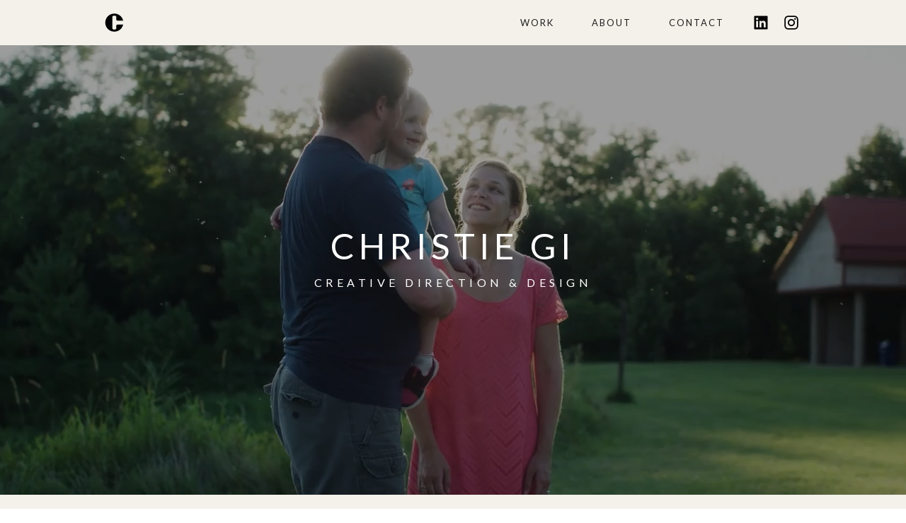

--- FILE ---
content_type: text/html; charset=utf-8
request_url: https://www.ctandiono.com/
body_size: 4938
content:
<!DOCTYPE html><!-- This site was created in Webflow. https://webflow.com --><!-- Last Published: Tue Oct 21 2025 02:47:33 GMT+0000 (Coordinated Universal Time) --><html data-wf-domain="www.ctandiono.com" data-wf-page="63f2e15749b46c1517c74b0f" data-wf-site="6147c880ba56af5392fa46aa"><head><meta charset="utf-8"/><title>Christie Tandiono - Creative Director</title><meta content="Christie is an award-winning Creative Director based in New York with over a decade of experience in advertising and design." name="description"/><meta content="Christie Tandiono - Creative Director" property="og:title"/><meta content="Christie is an award-winning Creative Director based in New York with over a decade of experience in advertising and design." property="og:description"/><meta content="https://cdn.prod.website-files.com/6147c880ba56af5392fa46aa/61915e6694f49c65a17db76b_Isometric%20Web%20Mockup.jpg" property="og:image"/><meta content="Christie Tandiono - Creative Director" property="twitter:title"/><meta content="Christie is an award-winning Creative Director based in New York with over a decade of experience in advertising and design." property="twitter:description"/><meta content="https://cdn.prod.website-files.com/6147c880ba56af5392fa46aa/61915e6694f49c65a17db76b_Isometric%20Web%20Mockup.jpg" property="twitter:image"/><meta property="og:type" content="website"/><meta content="summary_large_image" name="twitter:card"/><meta content="width=device-width, initial-scale=1" name="viewport"/><meta content="Webflow" name="generator"/><link href="https://cdn.prod.website-files.com/6147c880ba56af5392fa46aa/css/christies-porfolio-site.webflow.shared.b333b015a.css" rel="stylesheet" type="text/css"/><link href="https://fonts.googleapis.com" rel="preconnect"/><link href="https://fonts.gstatic.com" rel="preconnect" crossorigin="anonymous"/><script src="https://ajax.googleapis.com/ajax/libs/webfont/1.6.26/webfont.js" type="text/javascript"></script><script type="text/javascript">WebFont.load({  google: {    families: ["Lato:100,100italic,300,300italic,400,400italic,700,700italic,900,900italic","Inter:regular,500,600,700","Libre Baskerville:regular,italic,700","Playfair Display:regular,500,600,700,800,900,italic,500italic,600italic,700italic,800italic,900italic","Teko:300,regular,500,600,700","Paytone One:regular","Syncopate:regular","Syncopate:regular,700","Syncopate:regular,700","Cormorant Garamond:300,300italic,regular,italic,500,500italic,600,600italic,700,700italic"]  }});</script><script type="text/javascript">!function(o,c){var n=c.documentElement,t=" w-mod-";n.className+=t+"js",("ontouchstart"in o||o.DocumentTouch&&c instanceof DocumentTouch)&&(n.className+=t+"touch")}(window,document);</script><link href="https://cdn.prod.website-files.com/6147c880ba56af5392fa46aa/61915bd58fa52fdf8a87e650_christie_favicon-02-02.png" rel="shortcut icon" type="image/x-icon"/><link href="https://cdn.prod.website-files.com/6147c880ba56af5392fa46aa/61915bcbebd9a220eaf538be_christie_favicon-01.png" rel="apple-touch-icon"/></head><body><div data-animation="default" class="nav-bar-coloured w-nav" data-easing2="ease" data-easing="ease" data-collapse="small" data-w-id="d00f9925-fc16-3da7-fc05-450483694648" role="banner" data-no-scroll="1" data-duration="400"><div class="nav-container w-container"><div class="logo-div"><a href="/" aria-current="page" class="nav-logo w-inline-block w--current"><img src="https://cdn.prod.website-files.com/6147c880ba56af5392fa46aa/6180b0252f72a32e8bd5372d_logo_black.svg" height="45" alt="Christie Tandiono logo
" width="45" class="logo"/></a></div><nav role="navigation" class="nav-menu olive w-nav-menu"><a href="/work" class="nav-link w-nav-link">Work</a><a href="/about" class="nav-link w-nav-link">About</a><a href="/contact" class="nav-link w-nav-link">Contact</a><a href="https://www.linkedin.com/in/christie-gi-tandiono-80b22124/" target="_blank" class="link-block w-inline-block"><img src="https://cdn.prod.website-files.com/6147c880ba56af5392fa46aa/619139458abd6139dae91164_linkedin.svg" loading="lazy" width="24" alt="LinkedIn icon"/></a><a href="https://www.instagram.com/chicabeets/" target="_blank" class="link-block w-inline-block"><img src="https://cdn.prod.website-files.com/6147c880ba56af5392fa46aa/61913c4669a98ac1f33722e5_glyph-logo_May2016.svg" loading="lazy" width="20" alt="Instagram icon"/></a></nav><div data-w-id="bf23f64b-e30a-f501-e29a-46c7f3ee7a09" class="nav-button-animated w-nav-button"><div class="top-line"></div><div class="bottom-line"></div></div></div></div><div class="section-4"><div data-poster-url="https://cdn.prod.website-files.com/6147c880ba56af5392fa46aa/61806d2dc63b282f22d5403d_20190304_1745_neuro (1)_8-poster-00001.jpg" data-video-urls="https://cdn.prod.website-files.com/6147c880ba56af5392fa46aa/61806d2dc63b282f22d5403d_20190304_1745_neuro (1)_8-transcode.mp4,https://cdn.prod.website-files.com/6147c880ba56af5392fa46aa/61806d2dc63b282f22d5403d_20190304_1745_neuro (1)_8-transcode.webm" data-autoplay="true" data-loop="true" data-wf-ignore="true" class="background-video w-background-video w-background-video-atom"><video id="ef8468ff-b663-fb63-3bc3-99a9adf39f8e-video" autoplay="" loop="" style="background-image:url(&quot;https://cdn.prod.website-files.com/6147c880ba56af5392fa46aa/61806d2dc63b282f22d5403d_20190304_1745_neuro (1)_8-poster-00001.jpg&quot;)" muted="" playsinline="" data-wf-ignore="true" data-object-fit="cover"><source src="https://cdn.prod.website-files.com/6147c880ba56af5392fa46aa/61806d2dc63b282f22d5403d_20190304_1745_neuro (1)_8-transcode.mp4" data-wf-ignore="true"/><source src="https://cdn.prod.website-files.com/6147c880ba56af5392fa46aa/61806d2dc63b282f22d5403d_20190304_1745_neuro (1)_8-transcode.webm" data-wf-ignore="true"/></video><div class="w-container"><div class="text-block-2">Christie Gi</div><div class="text-block-3">Creative direction &amp; design</div></div></div></div><div class="wrapper no-margin"><div class="section large background-color"><div class="container w-container"><h2 class="heading _2xl">Recent <em class="italic-text">work</em></h2><div class="spacer _32"></div><div class="w-dyn-list"><div role="list" class="project-grid w-dyn-items"><div data-w-id="f89e9788-26ed-4039-eb6e-f1a81e8e6565" style="opacity:0" role="listitem" class="project-item w-dyn-item"><a href="/project/aetna-social" class="project-thumbnail w-inline-block"><img alt="Aetna Social" loading="lazy" width="808" src="https://cdn.prod.website-files.com/6147c880ba56af30dbfa46b5/63f2e3c234fa324e7640abc1_Aetna_transhealth_220601_small.png" sizes="(max-width: 767px) 100vw, (max-width: 991px) 728px, 808px" srcset="https://cdn.prod.website-files.com/6147c880ba56af30dbfa46b5/63f2e3c234fa324e7640abc1_Aetna_transhealth_220601_small-p-500.png 500w, https://cdn.prod.website-files.com/6147c880ba56af30dbfa46b5/63f2e3c234fa324e7640abc1_Aetna_transhealth_220601_small-p-800.png 800w, https://cdn.prod.website-files.com/6147c880ba56af30dbfa46b5/63f2e3c234fa324e7640abc1_Aetna_transhealth_220601_small.png 1080w" class="image-cover"/></a><div class="project-text-div"><a href="/project/aetna-social" target="_blank" class="project-title w-inline-block"><h2 class="heading s no-margin">Aetna Social</h2></a><div class="w-dyn-list"><div role="list" class="project-tags w-dyn-items"><div role="listitem" class="project-tag w-dyn-item"><a href="/project-type/art-direction" class="project-tag-text">Art Direction</a><div class="tag-slash"> / </div></div><div role="listitem" class="project-tag w-dyn-item"><a href="/project-type/branded-content" class="project-tag-text">Branded Content</a><div class="tag-slash"> / </div></div></div></div></div></div><div data-w-id="f89e9788-26ed-4039-eb6e-f1a81e8e6565" style="opacity:0" role="listitem" class="project-item w-dyn-item"><a href="/project/accenture-social" class="project-thumbnail w-inline-block"><img alt="Accenture Social" loading="lazy" width="808" src="https://cdn.prod.website-files.com/6147c880ba56af30dbfa46b5/63f3e454e189fc21d56e840a_ACC_Moon-Day_IG-Carousel_1_small.jpg" sizes="(max-width: 767px) 100vw, (max-width: 991px) 728px, 808px" srcset="https://cdn.prod.website-files.com/6147c880ba56af30dbfa46b5/63f3e454e189fc21d56e840a_ACC_Moon-Day_IG-Carousel_1_small-p-500.jpg 500w, https://cdn.prod.website-files.com/6147c880ba56af30dbfa46b5/63f3e454e189fc21d56e840a_ACC_Moon-Day_IG-Carousel_1_small-p-800.jpg 800w, https://cdn.prod.website-files.com/6147c880ba56af30dbfa46b5/63f3e454e189fc21d56e840a_ACC_Moon-Day_IG-Carousel_1_small-p-1080.jpg 1080w, https://cdn.prod.website-files.com/6147c880ba56af30dbfa46b5/63f3e454e189fc21d56e840a_ACC_Moon-Day_IG-Carousel_1_small-p-1600.jpg 1600w, https://cdn.prod.website-files.com/6147c880ba56af30dbfa46b5/63f3e454e189fc21d56e840a_ACC_Moon-Day_IG-Carousel_1_small-p-2000.jpg 2000w, https://cdn.prod.website-files.com/6147c880ba56af30dbfa46b5/63f3e454e189fc21d56e840a_ACC_Moon-Day_IG-Carousel_1_small.jpg 2250w" class="image-cover"/></a><div class="project-text-div"><a href="/project/accenture-social" target="_blank" class="project-title w-inline-block"><h2 class="heading s no-margin">Accenture Social</h2></a><div class="w-dyn-list"><div role="list" class="project-tags w-dyn-items"><div role="listitem" class="project-tag w-dyn-item"><a href="/project-type/art-direction" class="project-tag-text">Art Direction</a><div class="tag-slash"> / </div></div><div role="listitem" class="project-tag w-dyn-item"><a href="/project-type/branded-content" class="project-tag-text">Branded Content</a><div class="tag-slash"> / </div></div></div></div></div></div><div data-w-id="f89e9788-26ed-4039-eb6e-f1a81e8e6565" style="opacity:0" role="listitem" class="project-item w-dyn-item"><a href="/project/nespresso-transforming-lives-with-every-cup" class="project-thumbnail w-inline-block"><img alt="Nespresso - Transforming Lives with Every Cup" loading="lazy" width="808" src="https://cdn.prod.website-files.com/6147c880ba56af30dbfa46b5/6188241ac438f33d1df6133a_00A_00_Nespresso_home_header-808.jpg" sizes="(max-width: 767px) 100vw, (max-width: 991px) 728px, 808px" srcset="https://cdn.prod.website-files.com/6147c880ba56af30dbfa46b5/6188241ac438f33d1df6133a_00A_00_Nespresso_home_header-808-p-500.jpeg 500w, https://cdn.prod.website-files.com/6147c880ba56af30dbfa46b5/6188241ac438f33d1df6133a_00A_00_Nespresso_home_header-808-p-800.jpeg 800w, https://cdn.prod.website-files.com/6147c880ba56af30dbfa46b5/6188241ac438f33d1df6133a_00A_00_Nespresso_home_header-808.jpg 808w" class="image-cover"/></a><div class="project-text-div"><a href="/project/nespresso-transforming-lives-with-every-cup" target="_blank" class="project-title w-inline-block"><h2 class="heading s no-margin">Nespresso - Transforming Lives with Every Cup</h2></a><div class="w-dyn-list"><div role="list" class="project-tags w-dyn-items"><div role="listitem" class="project-tag w-dyn-item"><a href="/project-type/website" class="project-tag-text">Website</a><div class="tag-slash"> / </div></div><div role="listitem" class="project-tag w-dyn-item"><a href="/project-type/art-direction" class="project-tag-text">Art Direction</a><div class="tag-slash"> / </div></div><div role="listitem" class="project-tag w-dyn-item"><a href="/project-type/photography" class="project-tag-text">Photography</a><div class="tag-slash"> / </div></div></div></div></div></div><div data-w-id="f89e9788-26ed-4039-eb6e-f1a81e8e6565" style="opacity:0" role="listitem" class="project-item w-dyn-item"><a href="/project/connected-women-leaders" class="project-thumbnail w-inline-block"><img alt="Connected Women Leaders" loading="lazy" width="808" src="https://cdn.prod.website-files.com/6147c880ba56af30dbfa46b5/61882238efcbe9e341433c0d_CWL-04_808.png" sizes="(max-width: 767px) 100vw, (max-width: 991px) 728px, 808px" srcset="https://cdn.prod.website-files.com/6147c880ba56af30dbfa46b5/61882238efcbe9e341433c0d_CWL-04_808-p-500.png 500w, https://cdn.prod.website-files.com/6147c880ba56af30dbfa46b5/61882238efcbe9e341433c0d_CWL-04_808-p-800.png 800w, https://cdn.prod.website-files.com/6147c880ba56af30dbfa46b5/61882238efcbe9e341433c0d_CWL-04_808.png 808w" class="image-cover"/></a><div class="project-text-div"><a href="/project/connected-women-leaders" target="_blank" class="project-title w-inline-block"><h2 class="heading s no-margin">Connected Women Leaders</h2></a><div class="w-dyn-list"><div role="list" class="project-tags w-dyn-items"><div role="listitem" class="project-tag w-dyn-item"><a href="/project-type/website" class="project-tag-text">Website</a><div class="tag-slash"> / </div></div><div role="listitem" class="project-tag w-dyn-item"><a href="/project-type/art-direction" class="project-tag-text">Art Direction</a><div class="tag-slash"> / </div></div><div role="listitem" class="project-tag w-dyn-item"><a href="/project-type/visual-identity" class="project-tag-text">Visual Identity</a><div class="tag-slash"> / </div></div><div role="listitem" class="project-tag w-dyn-item"><a href="/project-type/illustration" class="project-tag-text">Illustration</a><div class="tag-slash"> / </div></div></div></div></div></div><div data-w-id="f89e9788-26ed-4039-eb6e-f1a81e8e6565" style="opacity:0" role="listitem" class="project-item w-dyn-item"><a href="/project/aetna-connected-plan-with-cvs-health" class="project-thumbnail w-inline-block"><img alt="Aetna Connected Plan with CVS Health" loading="lazy" width="808" src="https://cdn.prod.website-files.com/6147c880ba56af30dbfa46b5/617c47e23d8031bc36ec419a_ACP_storyboard_new-28.png" sizes="(max-width: 767px) 100vw, (max-width: 991px) 728px, 808px" srcset="https://cdn.prod.website-files.com/6147c880ba56af30dbfa46b5/617c47e23d8031bc36ec419a_ACP_storyboard_new-28-p-500.png 500w, https://cdn.prod.website-files.com/6147c880ba56af30dbfa46b5/617c47e23d8031bc36ec419a_ACP_storyboard_new-28-p-800.png 800w, https://cdn.prod.website-files.com/6147c880ba56af30dbfa46b5/617c47e23d8031bc36ec419a_ACP_storyboard_new-28-p-1080.png 1080w, https://cdn.prod.website-files.com/6147c880ba56af30dbfa46b5/617c47e23d8031bc36ec419a_ACP_storyboard_new-28-p-1600.png 1600w, https://cdn.prod.website-files.com/6147c880ba56af30dbfa46b5/617c47e23d8031bc36ec419a_ACP_storyboard_new-28.png 1920w" class="image-cover"/></a><div class="project-text-div"><a href="/project/aetna-connected-plan-with-cvs-health" target="_blank" class="project-title w-inline-block"><h2 class="heading s no-margin">Aetna Connected Plan with CVS Health</h2></a><div class="w-dyn-list"><div role="list" class="project-tags w-dyn-items"><div role="listitem" class="project-tag w-dyn-item"><a href="/project-type/art-direction" class="project-tag-text">Art Direction</a><div class="tag-slash"> / </div></div><div role="listitem" class="project-tag w-dyn-item"><a href="/project-type/branded-content" class="project-tag-text">Branded Content</a><div class="tag-slash"> / </div></div></div></div></div></div><div data-w-id="f89e9788-26ed-4039-eb6e-f1a81e8e6565" style="opacity:0" role="listitem" class="project-item w-dyn-item"><a href="/project/u-s-army" class="project-thumbnail w-inline-block"><img alt="U.S. Army" loading="lazy" width="808" src="https://cdn.prod.website-files.com/6147c880ba56af30dbfa46b5/618823f826f2087131a6248e_army20-808.jpg" sizes="(max-width: 767px) 100vw, (max-width: 991px) 728px, 808px" srcset="https://cdn.prod.website-files.com/6147c880ba56af30dbfa46b5/618823f826f2087131a6248e_army20-808-p-500.jpeg 500w, https://cdn.prod.website-files.com/6147c880ba56af30dbfa46b5/618823f826f2087131a6248e_army20-808-p-800.jpeg 800w, https://cdn.prod.website-files.com/6147c880ba56af30dbfa46b5/618823f826f2087131a6248e_army20-808.jpg 808w" class="image-cover"/></a><div class="project-text-div"><a href="/project/u-s-army" target="_blank" class="project-title w-inline-block"><h2 class="heading s no-margin">U.S. Army</h2></a><div class="w-dyn-list"><div role="list" class="project-tags w-dyn-items"><div role="listitem" class="project-tag w-dyn-item"><a href="/project-type/art-direction" class="project-tag-text">Art Direction</a><div class="tag-slash"> / </div></div><div role="listitem" class="project-tag w-dyn-item"><a href="/project-type/photography" class="project-tag-text">Photography</a><div class="tag-slash"> / </div></div></div></div></div></div></div></div><a href="/work" class="button no-margin w-button">See all work</a></div></div><div class="section grey green"><div class="container w-container"><div class="_12-columns"><div class="column desktop-5-column tablet-12-column"><h2 class="heading l">Hello!<br/><em class="italic-text-2">I’m Christie — a creative director living and working <br/>in NYC.</em></h2></div><div class="column desktop-1-column tablet-hidden"></div><div class="column desktop-6-column tablet-12-column wide"><div class="text-box"><div class="horizontal-line"></div><p class="paragraph medium">With decades of experience across design and content, I help brands find their voice and make things people actually want to engage with.</p><div class="spacer _32"></div><div class="w-layout-grid _2-column-grid"><div class="text-box"><div class="stat-text">15+</div><p class="paragraph medium no-margin white">years of agency experience</p></div><div class="text-box"><div class="stat-text">45</div><p class="paragraph medium no-margin white">brands I’ve had the privilege <br/>of working with</p></div></div></div></div></div><a href="/about" class="button no-margin yellow w-button">learn more</a></div></div><div class="section grey"><div class="container center-align w-container"><h2 class="heading _2xl">brand <em class="italic-text">experience</em></h2><div class="spacer _16"></div><div class="_4-column-grid"><div class="client-logo-div"><img src="https://cdn.prod.website-files.com/6147c880ba56af5392fa46aa/6181d7386252f069bc718aac_New%20H%20Logo%20(color)%20R.svg" loading="lazy" width="136" height="65" alt=""/></div><div class="client-logo-div"><img src="https://cdn.prod.website-files.com/6147c880ba56af5392fa46aa/6181d7beddb9d77efe995086_LM_logo_blue_notag.svg" loading="lazy" width="213" alt=""/></div><div class="client-logo-div"><img src="https://cdn.prod.website-files.com/6147c880ba56af5392fa46aa/6181e053b005cb503517eb96_AdCouncil_60K_Logo_Standard_Size.svg" loading="lazy" width="53" alt=""/></div><div class="client-logo-div"><img src="https://cdn.prod.website-files.com/6147c880ba56af5392fa46aa/6181e0d875bd9fe57a5349bd_1_Aetna_logo_reg_rgb_vio%20(1).svg" loading="lazy" width="147" alt=""/></div><div class="client-logo-div"><img src="https://cdn.prod.website-files.com/6147c880ba56af5392fa46aa/6181e1baecad1d1fa0e76a6b_spotify.svg" loading="lazy" width="154" alt=""/></div><div class="client-logo-div"><img src="https://cdn.prod.website-files.com/6147c880ba56af5392fa46aa/6181e146a9e48a9f076cf09e_Under_armour_logo.svg" loading="lazy" width="110" alt=""/></div><div class="client-logo-div"><img src="https://cdn.prod.website-files.com/6147c880ba56af5392fa46aa/6181e2b1ecad1dfe38e771d5_pfizer.svg" loading="lazy" width="115" alt=""/></div><div class="client-logo-div"><img src="https://cdn.prod.website-files.com/6147c880ba56af5392fa46aa/6181e2ff01f5f613ba57bdb7_synchrony.svg" loading="lazy" width="168" alt=""/></div><div class="client-logo-div"><img src="https://cdn.prod.website-files.com/6147c880ba56af5392fa46aa/6181e53601f5f6755e57c0a4_ana.svg" loading="lazy" width="144" alt=""/></div><div class="client-logo-div"><img src="https://cdn.prod.website-files.com/6147c880ba56af5392fa46aa/618817cd16a41f4301f655b8_CWL.svg" loading="lazy" width="172" alt=""/></div><div class="client-logo-div"><img src="https://cdn.prod.website-files.com/6147c880ba56af5392fa46aa/6181e57b24863fc7d7411e44_PG.svg" loading="lazy" width="97" alt=""/></div><div class="client-logo-div"><img src="https://cdn.prod.website-files.com/6147c880ba56af5392fa46aa/6181e7596252f0d84972101d_GSN%20square%20logo%20-%20old%20colors%20transparent.svg" loading="lazy" width="96" alt=""/></div><div class="client-logo-div"><img src="https://cdn.prod.website-files.com/6147c880ba56af5392fa46aa/6181e78c30a7f164b160ba1e_Mattel-brand.svg" loading="lazy" width="71" alt=""/></div><div class="client-logo-div"><img src="https://cdn.prod.website-files.com/6147c880ba56af5392fa46aa/6181e7aa7c8e742131b43e94_rokulogo.svg" loading="lazy" width="108" alt=""/></div><div class="client-logo-div"><img src="https://cdn.prod.website-files.com/6147c880ba56af5392fa46aa/6181e7bbde2b2b56f352f91e_Toyota.svg" loading="lazy" width="168" alt=""/></div><div class="client-logo-div"><img src="https://cdn.prod.website-files.com/6147c880ba56af5392fa46aa/6181e7c9be2a0354597e1211_Nespresso-logo.svg" loading="lazy" width="161" alt=""/></div><div class="client-logo-div"><img src="https://cdn.prod.website-files.com/6147c880ba56af5392fa46aa/6181ea2e24863f7ad341465d_Raytheon.svg" loading="lazy" width="133" alt=""/></div><div class="client-logo-div"><img src="https://cdn.prod.website-files.com/6147c880ba56af5392fa46aa/618817bea8f201f9888ae28d_HDMS-Logo%2BTagline-Color(RGB).svg" loading="lazy" width="139" alt=""/></div><div class="client-logo-div"><img src="https://cdn.prod.website-files.com/6147c880ba56af5392fa46aa/6181ea5253840f2c82eb0002_Logo_of_the_United_States_Army.svg" loading="lazy" width="55" alt=""/></div><div class="client-logo-div"><img src="https://cdn.prod.website-files.com/6147c880ba56af5392fa46aa/6181eaac30a7f17ee160cec9_Avon_logo.svg" loading="lazy" width="146" alt=""/></div></div></div></div><div class="section small lime"><div class="container w-container"><div class="horizontal-line"></div><div class="content-ends-div"><h2 class="heading m no-margin">Let&#x27;s <em class="italic-text-3">connect</em></h2><div class="spacer _32"></div><a href="/contact" class="button no-margin white w-button">Get in touch</a></div></div></div></div><div class="footer"><div class="container w-container"><div class="_12-columns align-top align-left"><div class="column desktop-6-column tablet-12-column paddingbelow"><a data-ix="logo" href="/" aria-current="page" class="footer-logo w-nav-brand w--current"><img src="https://cdn.prod.website-files.com/6147c880ba56af5392fa46aa/61912b1bebd9a23e22f40f66_logo_floralwhite.svg" width="47" alt="Christie Tandiono logo" class="logofloral"/></a></div><div class="column desktop-2-column tablet-4-column"></div><div class="column desktop-2-column tablet-4-column"><div class="footer-links-container"><a href="/" aria-current="page" class="footer-link olive w--current">Home</a><a href="/work" class="footer-link olive">Work</a><a href="/about" class="footer-link olive">About</a><a href="/contact" class="footer-link olive">Get in touch</a></div></div><div class="column desktop-2-column tablet-4-column"><div class="footer-links-container"><a href="https://www.linkedin.com/in/christie-gi-tandiono-80b22124" target="_blank" class="footer-link olive">LinkedIn</a><a href="https://vimeo.com/user76340210" target="_blank" class="footer-link olive">Vimeo</a><a href="https://www.instagram.com/chicabeets/" target="_blank" class="footer-link olive">Instagram</a><a href="https://www.youtube.com/channel/UCVebsQt0ckzHL5Gum7KDZDg" target="_blank" class="footer-link olive">YouTube</a></div></div></div><div class="horizontal-line greyline"></div><div class="_12-columns align-top align-left"><div class="column desktop-6-column tablet-12-column wide"><p class="paragraph"><em class="italic-text-4">© Christie Gi 2025. </em>All Rights Reserved.<br/></p></div></div></div></div><script src="https://d3e54v103j8qbb.cloudfront.net/js/jquery-3.5.1.min.dc5e7f18c8.js?site=6147c880ba56af5392fa46aa" type="text/javascript" integrity="sha256-9/aliU8dGd2tb6OSsuzixeV4y/faTqgFtohetphbbj0=" crossorigin="anonymous"></script><script src="https://cdn.prod.website-files.com/6147c880ba56af5392fa46aa/js/webflow.schunk.36b8fb49256177c8.js" type="text/javascript"></script><script src="https://cdn.prod.website-files.com/6147c880ba56af5392fa46aa/js/webflow.schunk.ff481034a04d50cf.js" type="text/javascript"></script><script src="https://cdn.prod.website-files.com/6147c880ba56af5392fa46aa/js/webflow.cf97a3ad.90d596387d5316c3.js" type="text/javascript"></script></body></html>

--- FILE ---
content_type: text/css
request_url: https://cdn.prod.website-files.com/6147c880ba56af5392fa46aa/css/christies-porfolio-site.webflow.shared.b333b015a.css
body_size: 20072
content:
html {
  -webkit-text-size-adjust: 100%;
  -ms-text-size-adjust: 100%;
  font-family: sans-serif;
}

body {
  margin: 0;
}

article, aside, details, figcaption, figure, footer, header, hgroup, main, menu, nav, section, summary {
  display: block;
}

audio, canvas, progress, video {
  vertical-align: baseline;
  display: inline-block;
}

audio:not([controls]) {
  height: 0;
  display: none;
}

[hidden], template {
  display: none;
}

a {
  background-color: #0000;
}

a:active, a:hover {
  outline: 0;
}

abbr[title] {
  border-bottom: 1px dotted;
}

b, strong {
  font-weight: bold;
}

dfn {
  font-style: italic;
}

h1 {
  margin: .67em 0;
  font-size: 2em;
}

mark {
  color: #000;
  background: #ff0;
}

small {
  font-size: 80%;
}

sub, sup {
  vertical-align: baseline;
  font-size: 75%;
  line-height: 0;
  position: relative;
}

sup {
  top: -.5em;
}

sub {
  bottom: -.25em;
}

img {
  border: 0;
}

svg:not(:root) {
  overflow: hidden;
}

hr {
  box-sizing: content-box;
  height: 0;
}

pre {
  overflow: auto;
}

code, kbd, pre, samp {
  font-family: monospace;
  font-size: 1em;
}

button, input, optgroup, select, textarea {
  color: inherit;
  font: inherit;
  margin: 0;
}

button {
  overflow: visible;
}

button, select {
  text-transform: none;
}

button, html input[type="button"], input[type="reset"] {
  -webkit-appearance: button;
  cursor: pointer;
}

button[disabled], html input[disabled] {
  cursor: default;
}

button::-moz-focus-inner, input::-moz-focus-inner {
  border: 0;
  padding: 0;
}

input {
  line-height: normal;
}

input[type="checkbox"], input[type="radio"] {
  box-sizing: border-box;
  padding: 0;
}

input[type="number"]::-webkit-inner-spin-button, input[type="number"]::-webkit-outer-spin-button {
  height: auto;
}

input[type="search"] {
  -webkit-appearance: none;
}

input[type="search"]::-webkit-search-cancel-button, input[type="search"]::-webkit-search-decoration {
  -webkit-appearance: none;
}

legend {
  border: 0;
  padding: 0;
}

textarea {
  overflow: auto;
}

optgroup {
  font-weight: bold;
}

table {
  border-collapse: collapse;
  border-spacing: 0;
}

td, th {
  padding: 0;
}

@font-face {
  font-family: webflow-icons;
  src: url("[data-uri]") format("truetype");
  font-weight: normal;
  font-style: normal;
}

[class^="w-icon-"], [class*=" w-icon-"] {
  speak: none;
  font-variant: normal;
  text-transform: none;
  -webkit-font-smoothing: antialiased;
  -moz-osx-font-smoothing: grayscale;
  font-style: normal;
  font-weight: normal;
  line-height: 1;
  font-family: webflow-icons !important;
}

.w-icon-slider-right:before {
  content: "";
}

.w-icon-slider-left:before {
  content: "";
}

.w-icon-nav-menu:before {
  content: "";
}

.w-icon-arrow-down:before, .w-icon-dropdown-toggle:before {
  content: "";
}

.w-icon-file-upload-remove:before {
  content: "";
}

.w-icon-file-upload-icon:before {
  content: "";
}

* {
  box-sizing: border-box;
}

html {
  height: 100%;
}

body {
  color: #333;
  background-color: #fff;
  min-height: 100%;
  margin: 0;
  font-family: Arial, sans-serif;
  font-size: 14px;
  line-height: 20px;
}

img {
  vertical-align: middle;
  max-width: 100%;
  display: inline-block;
}

html.w-mod-touch * {
  background-attachment: scroll !important;
}

.w-block {
  display: block;
}

.w-inline-block {
  max-width: 100%;
  display: inline-block;
}

.w-clearfix:before, .w-clearfix:after {
  content: " ";
  grid-area: 1 / 1 / 2 / 2;
  display: table;
}

.w-clearfix:after {
  clear: both;
}

.w-hidden {
  display: none;
}

.w-button {
  color: #fff;
  line-height: inherit;
  cursor: pointer;
  background-color: #3898ec;
  border: 0;
  border-radius: 0;
  padding: 9px 15px;
  text-decoration: none;
  display: inline-block;
}

input.w-button {
  -webkit-appearance: button;
}

html[data-w-dynpage] [data-w-cloak] {
  color: #0000 !important;
}

.w-code-block {
  margin: unset;
}

pre.w-code-block code {
  all: inherit;
}

.w-optimization {
  display: contents;
}

.w-webflow-badge, .w-webflow-badge > img {
  box-sizing: unset;
  width: unset;
  height: unset;
  max-height: unset;
  max-width: unset;
  min-height: unset;
  min-width: unset;
  margin: unset;
  padding: unset;
  float: unset;
  clear: unset;
  border: unset;
  border-radius: unset;
  background: unset;
  background-image: unset;
  background-position: unset;
  background-size: unset;
  background-repeat: unset;
  background-origin: unset;
  background-clip: unset;
  background-attachment: unset;
  background-color: unset;
  box-shadow: unset;
  transform: unset;
  direction: unset;
  font-family: unset;
  font-weight: unset;
  color: unset;
  font-size: unset;
  line-height: unset;
  font-style: unset;
  font-variant: unset;
  text-align: unset;
  letter-spacing: unset;
  -webkit-text-decoration: unset;
  text-decoration: unset;
  text-indent: unset;
  text-transform: unset;
  list-style-type: unset;
  text-shadow: unset;
  vertical-align: unset;
  cursor: unset;
  white-space: unset;
  word-break: unset;
  word-spacing: unset;
  word-wrap: unset;
  transition: unset;
}

.w-webflow-badge {
  white-space: nowrap;
  cursor: pointer;
  box-shadow: 0 0 0 1px #0000001a, 0 1px 3px #0000001a;
  visibility: visible !important;
  opacity: 1 !important;
  z-index: 2147483647 !important;
  color: #aaadb0 !important;
  overflow: unset !important;
  background-color: #fff !important;
  border-radius: 3px !important;
  width: auto !important;
  height: auto !important;
  margin: 0 !important;
  padding: 6px !important;
  font-size: 12px !important;
  line-height: 14px !important;
  text-decoration: none !important;
  display: inline-block !important;
  position: fixed !important;
  inset: auto 12px 12px auto !important;
  transform: none !important;
}

.w-webflow-badge > img {
  position: unset;
  visibility: unset !important;
  opacity: 1 !important;
  vertical-align: middle !important;
  display: inline-block !important;
}

h1, h2, h3, h4, h5, h6 {
  margin-bottom: 10px;
  font-weight: bold;
}

h1 {
  margin-top: 20px;
  font-size: 38px;
  line-height: 44px;
}

h2 {
  margin-top: 20px;
  font-size: 32px;
  line-height: 36px;
}

h3 {
  margin-top: 20px;
  font-size: 24px;
  line-height: 30px;
}

h4 {
  margin-top: 10px;
  font-size: 18px;
  line-height: 24px;
}

h5 {
  margin-top: 10px;
  font-size: 14px;
  line-height: 20px;
}

h6 {
  margin-top: 10px;
  font-size: 12px;
  line-height: 18px;
}

p {
  margin-top: 0;
  margin-bottom: 10px;
}

blockquote {
  border-left: 5px solid #e2e2e2;
  margin: 0 0 10px;
  padding: 10px 20px;
  font-size: 18px;
  line-height: 22px;
}

figure {
  margin: 0 0 10px;
}

figcaption {
  text-align: center;
  margin-top: 5px;
}

ul, ol {
  margin-top: 0;
  margin-bottom: 10px;
  padding-left: 40px;
}

.w-list-unstyled {
  padding-left: 0;
  list-style: none;
}

.w-embed:before, .w-embed:after {
  content: " ";
  grid-area: 1 / 1 / 2 / 2;
  display: table;
}

.w-embed:after {
  clear: both;
}

.w-video {
  width: 100%;
  padding: 0;
  position: relative;
}

.w-video iframe, .w-video object, .w-video embed {
  border: none;
  width: 100%;
  height: 100%;
  position: absolute;
  top: 0;
  left: 0;
}

fieldset {
  border: 0;
  margin: 0;
  padding: 0;
}

button, [type="button"], [type="reset"] {
  cursor: pointer;
  -webkit-appearance: button;
  border: 0;
}

.w-form {
  margin: 0 0 15px;
}

.w-form-done {
  text-align: center;
  background-color: #ddd;
  padding: 20px;
  display: none;
}

.w-form-fail {
  background-color: #ffdede;
  margin-top: 10px;
  padding: 10px;
  display: none;
}

label {
  margin-bottom: 5px;
  font-weight: bold;
  display: block;
}

.w-input, .w-select {
  color: #333;
  vertical-align: middle;
  background-color: #fff;
  border: 1px solid #ccc;
  width: 100%;
  height: 38px;
  margin-bottom: 10px;
  padding: 8px 12px;
  font-size: 14px;
  line-height: 1.42857;
  display: block;
}

.w-input::placeholder, .w-select::placeholder {
  color: #999;
}

.w-input:focus, .w-select:focus {
  border-color: #3898ec;
  outline: 0;
}

.w-input[disabled], .w-select[disabled], .w-input[readonly], .w-select[readonly], fieldset[disabled] .w-input, fieldset[disabled] .w-select {
  cursor: not-allowed;
}

.w-input[disabled]:not(.w-input-disabled), .w-select[disabled]:not(.w-input-disabled), .w-input[readonly], .w-select[readonly], fieldset[disabled]:not(.w-input-disabled) .w-input, fieldset[disabled]:not(.w-input-disabled) .w-select {
  background-color: #eee;
}

textarea.w-input, textarea.w-select {
  height: auto;
}

.w-select {
  background-color: #f3f3f3;
}

.w-select[multiple] {
  height: auto;
}

.w-form-label {
  cursor: pointer;
  margin-bottom: 0;
  font-weight: normal;
  display: inline-block;
}

.w-radio {
  margin-bottom: 5px;
  padding-left: 20px;
  display: block;
}

.w-radio:before, .w-radio:after {
  content: " ";
  grid-area: 1 / 1 / 2 / 2;
  display: table;
}

.w-radio:after {
  clear: both;
}

.w-radio-input {
  float: left;
  margin: 3px 0 0 -20px;
  line-height: normal;
}

.w-file-upload {
  margin-bottom: 10px;
  display: block;
}

.w-file-upload-input {
  opacity: 0;
  z-index: -100;
  width: .1px;
  height: .1px;
  position: absolute;
  overflow: hidden;
}

.w-file-upload-default, .w-file-upload-uploading, .w-file-upload-success {
  color: #333;
  display: inline-block;
}

.w-file-upload-error {
  margin-top: 10px;
  display: block;
}

.w-file-upload-default.w-hidden, .w-file-upload-uploading.w-hidden, .w-file-upload-error.w-hidden, .w-file-upload-success.w-hidden {
  display: none;
}

.w-file-upload-uploading-btn {
  cursor: pointer;
  background-color: #fafafa;
  border: 1px solid #ccc;
  margin: 0;
  padding: 8px 12px;
  font-size: 14px;
  font-weight: normal;
  display: flex;
}

.w-file-upload-file {
  background-color: #fafafa;
  border: 1px solid #ccc;
  flex-grow: 1;
  justify-content: space-between;
  margin: 0;
  padding: 8px 9px 8px 11px;
  display: flex;
}

.w-file-upload-file-name {
  font-size: 14px;
  font-weight: normal;
  display: block;
}

.w-file-remove-link {
  cursor: pointer;
  width: auto;
  height: auto;
  margin-top: 3px;
  margin-left: 10px;
  padding: 3px;
  display: block;
}

.w-icon-file-upload-remove {
  margin: auto;
  font-size: 10px;
}

.w-file-upload-error-msg {
  color: #ea384c;
  padding: 2px 0;
  display: inline-block;
}

.w-file-upload-info {
  padding: 0 12px;
  line-height: 38px;
  display: inline-block;
}

.w-file-upload-label {
  cursor: pointer;
  background-color: #fafafa;
  border: 1px solid #ccc;
  margin: 0;
  padding: 8px 12px;
  font-size: 14px;
  font-weight: normal;
  display: inline-block;
}

.w-icon-file-upload-icon, .w-icon-file-upload-uploading {
  width: 20px;
  margin-right: 8px;
  display: inline-block;
}

.w-icon-file-upload-uploading {
  height: 20px;
}

.w-container {
  max-width: 940px;
  margin-left: auto;
  margin-right: auto;
}

.w-container:before, .w-container:after {
  content: " ";
  grid-area: 1 / 1 / 2 / 2;
  display: table;
}

.w-container:after {
  clear: both;
}

.w-container .w-row {
  margin-left: -10px;
  margin-right: -10px;
}

.w-row:before, .w-row:after {
  content: " ";
  grid-area: 1 / 1 / 2 / 2;
  display: table;
}

.w-row:after {
  clear: both;
}

.w-row .w-row {
  margin-left: 0;
  margin-right: 0;
}

.w-col {
  float: left;
  width: 100%;
  min-height: 1px;
  padding-left: 10px;
  padding-right: 10px;
  position: relative;
}

.w-col .w-col {
  padding-left: 0;
  padding-right: 0;
}

.w-col-1 {
  width: 8.33333%;
}

.w-col-2 {
  width: 16.6667%;
}

.w-col-3 {
  width: 25%;
}

.w-col-4 {
  width: 33.3333%;
}

.w-col-5 {
  width: 41.6667%;
}

.w-col-6 {
  width: 50%;
}

.w-col-7 {
  width: 58.3333%;
}

.w-col-8 {
  width: 66.6667%;
}

.w-col-9 {
  width: 75%;
}

.w-col-10 {
  width: 83.3333%;
}

.w-col-11 {
  width: 91.6667%;
}

.w-col-12 {
  width: 100%;
}

.w-hidden-main {
  display: none !important;
}

@media screen and (max-width: 991px) {
  .w-container {
    max-width: 728px;
  }

  .w-hidden-main {
    display: inherit !important;
  }

  .w-hidden-medium {
    display: none !important;
  }

  .w-col-medium-1 {
    width: 8.33333%;
  }

  .w-col-medium-2 {
    width: 16.6667%;
  }

  .w-col-medium-3 {
    width: 25%;
  }

  .w-col-medium-4 {
    width: 33.3333%;
  }

  .w-col-medium-5 {
    width: 41.6667%;
  }

  .w-col-medium-6 {
    width: 50%;
  }

  .w-col-medium-7 {
    width: 58.3333%;
  }

  .w-col-medium-8 {
    width: 66.6667%;
  }

  .w-col-medium-9 {
    width: 75%;
  }

  .w-col-medium-10 {
    width: 83.3333%;
  }

  .w-col-medium-11 {
    width: 91.6667%;
  }

  .w-col-medium-12 {
    width: 100%;
  }

  .w-col-stack {
    width: 100%;
    left: auto;
    right: auto;
  }
}

@media screen and (max-width: 767px) {
  .w-hidden-main, .w-hidden-medium {
    display: inherit !important;
  }

  .w-hidden-small {
    display: none !important;
  }

  .w-row, .w-container .w-row {
    margin-left: 0;
    margin-right: 0;
  }

  .w-col {
    width: 100%;
    left: auto;
    right: auto;
  }

  .w-col-small-1 {
    width: 8.33333%;
  }

  .w-col-small-2 {
    width: 16.6667%;
  }

  .w-col-small-3 {
    width: 25%;
  }

  .w-col-small-4 {
    width: 33.3333%;
  }

  .w-col-small-5 {
    width: 41.6667%;
  }

  .w-col-small-6 {
    width: 50%;
  }

  .w-col-small-7 {
    width: 58.3333%;
  }

  .w-col-small-8 {
    width: 66.6667%;
  }

  .w-col-small-9 {
    width: 75%;
  }

  .w-col-small-10 {
    width: 83.3333%;
  }

  .w-col-small-11 {
    width: 91.6667%;
  }

  .w-col-small-12 {
    width: 100%;
  }
}

@media screen and (max-width: 479px) {
  .w-container {
    max-width: none;
  }

  .w-hidden-main, .w-hidden-medium, .w-hidden-small {
    display: inherit !important;
  }

  .w-hidden-tiny {
    display: none !important;
  }

  .w-col {
    width: 100%;
  }

  .w-col-tiny-1 {
    width: 8.33333%;
  }

  .w-col-tiny-2 {
    width: 16.6667%;
  }

  .w-col-tiny-3 {
    width: 25%;
  }

  .w-col-tiny-4 {
    width: 33.3333%;
  }

  .w-col-tiny-5 {
    width: 41.6667%;
  }

  .w-col-tiny-6 {
    width: 50%;
  }

  .w-col-tiny-7 {
    width: 58.3333%;
  }

  .w-col-tiny-8 {
    width: 66.6667%;
  }

  .w-col-tiny-9 {
    width: 75%;
  }

  .w-col-tiny-10 {
    width: 83.3333%;
  }

  .w-col-tiny-11 {
    width: 91.6667%;
  }

  .w-col-tiny-12 {
    width: 100%;
  }
}

.w-widget {
  position: relative;
}

.w-widget-map {
  width: 100%;
  height: 400px;
}

.w-widget-map label {
  width: auto;
  display: inline;
}

.w-widget-map img {
  max-width: inherit;
}

.w-widget-map .gm-style-iw {
  text-align: center;
}

.w-widget-map .gm-style-iw > button {
  display: none !important;
}

.w-widget-twitter {
  overflow: hidden;
}

.w-widget-twitter-count-shim {
  vertical-align: top;
  text-align: center;
  background: #fff;
  border: 1px solid #758696;
  border-radius: 3px;
  width: 28px;
  height: 20px;
  display: inline-block;
  position: relative;
}

.w-widget-twitter-count-shim * {
  pointer-events: none;
  -webkit-user-select: none;
  user-select: none;
}

.w-widget-twitter-count-shim .w-widget-twitter-count-inner {
  text-align: center;
  color: #999;
  font-family: serif;
  font-size: 15px;
  line-height: 12px;
  position: relative;
}

.w-widget-twitter-count-shim .w-widget-twitter-count-clear {
  display: block;
  position: relative;
}

.w-widget-twitter-count-shim.w--large {
  width: 36px;
  height: 28px;
}

.w-widget-twitter-count-shim.w--large .w-widget-twitter-count-inner {
  font-size: 18px;
  line-height: 18px;
}

.w-widget-twitter-count-shim:not(.w--vertical) {
  margin-left: 5px;
  margin-right: 8px;
}

.w-widget-twitter-count-shim:not(.w--vertical).w--large {
  margin-left: 6px;
}

.w-widget-twitter-count-shim:not(.w--vertical):before, .w-widget-twitter-count-shim:not(.w--vertical):after {
  content: " ";
  pointer-events: none;
  border: solid #0000;
  width: 0;
  height: 0;
  position: absolute;
  top: 50%;
  left: 0;
}

.w-widget-twitter-count-shim:not(.w--vertical):before {
  border-width: 4px;
  border-color: #75869600 #5d6c7b #75869600 #75869600;
  margin-top: -4px;
  margin-left: -9px;
}

.w-widget-twitter-count-shim:not(.w--vertical).w--large:before {
  border-width: 5px;
  margin-top: -5px;
  margin-left: -10px;
}

.w-widget-twitter-count-shim:not(.w--vertical):after {
  border-width: 4px;
  border-color: #fff0 #fff #fff0 #fff0;
  margin-top: -4px;
  margin-left: -8px;
}

.w-widget-twitter-count-shim:not(.w--vertical).w--large:after {
  border-width: 5px;
  margin-top: -5px;
  margin-left: -9px;
}

.w-widget-twitter-count-shim.w--vertical {
  width: 61px;
  height: 33px;
  margin-bottom: 8px;
}

.w-widget-twitter-count-shim.w--vertical:before, .w-widget-twitter-count-shim.w--vertical:after {
  content: " ";
  pointer-events: none;
  border: solid #0000;
  width: 0;
  height: 0;
  position: absolute;
  top: 100%;
  left: 50%;
}

.w-widget-twitter-count-shim.w--vertical:before {
  border-width: 5px;
  border-color: #5d6c7b #75869600 #75869600;
  margin-left: -5px;
}

.w-widget-twitter-count-shim.w--vertical:after {
  border-width: 4px;
  border-color: #fff #fff0 #fff0;
  margin-left: -4px;
}

.w-widget-twitter-count-shim.w--vertical .w-widget-twitter-count-inner {
  font-size: 18px;
  line-height: 22px;
}

.w-widget-twitter-count-shim.w--vertical.w--large {
  width: 76px;
}

.w-background-video {
  color: #fff;
  height: 500px;
  position: relative;
  overflow: hidden;
}

.w-background-video > video {
  object-fit: cover;
  z-index: -100;
  background-position: 50%;
  background-size: cover;
  width: 100%;
  height: 100%;
  margin: auto;
  position: absolute;
  inset: -100%;
}

.w-background-video > video::-webkit-media-controls-start-playback-button {
  -webkit-appearance: none;
  display: none !important;
}

.w-background-video--control {
  background-color: #0000;
  padding: 0;
  position: absolute;
  bottom: 1em;
  right: 1em;
}

.w-background-video--control > [hidden] {
  display: none !important;
}

.w-slider {
  text-align: center;
  clear: both;
  -webkit-tap-highlight-color: #0000;
  tap-highlight-color: #0000;
  background: #ddd;
  height: 300px;
  position: relative;
}

.w-slider-mask {
  z-index: 1;
  white-space: nowrap;
  height: 100%;
  display: block;
  position: relative;
  left: 0;
  right: 0;
  overflow: hidden;
}

.w-slide {
  vertical-align: top;
  white-space: normal;
  text-align: left;
  width: 100%;
  height: 100%;
  display: inline-block;
  position: relative;
}

.w-slider-nav {
  z-index: 2;
  text-align: center;
  -webkit-tap-highlight-color: #0000;
  tap-highlight-color: #0000;
  height: 40px;
  margin: auto;
  padding-top: 10px;
  position: absolute;
  inset: auto 0 0;
}

.w-slider-nav.w-round > div {
  border-radius: 100%;
}

.w-slider-nav.w-num > div {
  font-size: inherit;
  line-height: inherit;
  width: auto;
  height: auto;
  padding: .2em .5em;
}

.w-slider-nav.w-shadow > div {
  box-shadow: 0 0 3px #3336;
}

.w-slider-nav-invert {
  color: #fff;
}

.w-slider-nav-invert > div {
  background-color: #2226;
}

.w-slider-nav-invert > div.w-active {
  background-color: #222;
}

.w-slider-dot {
  cursor: pointer;
  background-color: #fff6;
  width: 1em;
  height: 1em;
  margin: 0 3px .5em;
  transition: background-color .1s, color .1s;
  display: inline-block;
  position: relative;
}

.w-slider-dot.w-active {
  background-color: #fff;
}

.w-slider-dot:focus {
  outline: none;
  box-shadow: 0 0 0 2px #fff;
}

.w-slider-dot:focus.w-active {
  box-shadow: none;
}

.w-slider-arrow-left, .w-slider-arrow-right {
  cursor: pointer;
  color: #fff;
  -webkit-tap-highlight-color: #0000;
  tap-highlight-color: #0000;
  -webkit-user-select: none;
  user-select: none;
  width: 80px;
  margin: auto;
  font-size: 40px;
  position: absolute;
  inset: 0;
  overflow: hidden;
}

.w-slider-arrow-left [class^="w-icon-"], .w-slider-arrow-right [class^="w-icon-"], .w-slider-arrow-left [class*=" w-icon-"], .w-slider-arrow-right [class*=" w-icon-"] {
  position: absolute;
}

.w-slider-arrow-left:focus, .w-slider-arrow-right:focus {
  outline: 0;
}

.w-slider-arrow-left {
  z-index: 3;
  right: auto;
}

.w-slider-arrow-right {
  z-index: 4;
  left: auto;
}

.w-icon-slider-left, .w-icon-slider-right {
  width: 1em;
  height: 1em;
  margin: auto;
  inset: 0;
}

.w-slider-aria-label {
  clip: rect(0 0 0 0);
  border: 0;
  width: 1px;
  height: 1px;
  margin: -1px;
  padding: 0;
  position: absolute;
  overflow: hidden;
}

.w-slider-force-show {
  display: block !important;
}

.w-dropdown {
  text-align: left;
  z-index: 900;
  margin-left: auto;
  margin-right: auto;
  display: inline-block;
  position: relative;
}

.w-dropdown-btn, .w-dropdown-toggle, .w-dropdown-link {
  vertical-align: top;
  color: #222;
  text-align: left;
  white-space: nowrap;
  margin-left: auto;
  margin-right: auto;
  padding: 20px;
  text-decoration: none;
  position: relative;
}

.w-dropdown-toggle {
  -webkit-user-select: none;
  user-select: none;
  cursor: pointer;
  padding-right: 40px;
  display: inline-block;
}

.w-dropdown-toggle:focus {
  outline: 0;
}

.w-icon-dropdown-toggle {
  width: 1em;
  height: 1em;
  margin: auto 20px auto auto;
  position: absolute;
  top: 0;
  bottom: 0;
  right: 0;
}

.w-dropdown-list {
  background: #ddd;
  min-width: 100%;
  display: none;
  position: absolute;
}

.w-dropdown-list.w--open {
  display: block;
}

.w-dropdown-link {
  color: #222;
  padding: 10px 20px;
  display: block;
}

.w-dropdown-link.w--current {
  color: #0082f3;
}

.w-dropdown-link:focus {
  outline: 0;
}

@media screen and (max-width: 767px) {
  .w-nav-brand {
    padding-left: 10px;
  }
}

.w-lightbox-backdrop {
  cursor: auto;
  letter-spacing: normal;
  text-indent: 0;
  text-shadow: none;
  text-transform: none;
  visibility: visible;
  white-space: normal;
  word-break: normal;
  word-spacing: normal;
  word-wrap: normal;
  color: #fff;
  text-align: center;
  z-index: 2000;
  opacity: 0;
  -webkit-user-select: none;
  -moz-user-select: none;
  -webkit-tap-highlight-color: transparent;
  background: #000000e6;
  outline: 0;
  font-family: Helvetica Neue, Helvetica, Ubuntu, Segoe UI, Verdana, sans-serif;
  font-size: 17px;
  font-style: normal;
  font-weight: 300;
  line-height: 1.2;
  list-style: disc;
  position: fixed;
  inset: 0;
  -webkit-transform: translate(0);
}

.w-lightbox-backdrop, .w-lightbox-container {
  -webkit-overflow-scrolling: touch;
  height: 100%;
  overflow: auto;
}

.w-lightbox-content {
  height: 100vh;
  position: relative;
  overflow: hidden;
}

.w-lightbox-view {
  opacity: 0;
  width: 100vw;
  height: 100vh;
  position: absolute;
}

.w-lightbox-view:before {
  content: "";
  height: 100vh;
}

.w-lightbox-group, .w-lightbox-group .w-lightbox-view, .w-lightbox-group .w-lightbox-view:before {
  height: 86vh;
}

.w-lightbox-frame, .w-lightbox-view:before {
  vertical-align: middle;
  display: inline-block;
}

.w-lightbox-figure {
  margin: 0;
  position: relative;
}

.w-lightbox-group .w-lightbox-figure {
  cursor: pointer;
}

.w-lightbox-img {
  width: auto;
  max-width: none;
  height: auto;
}

.w-lightbox-image {
  float: none;
  max-width: 100vw;
  max-height: 100vh;
  display: block;
}

.w-lightbox-group .w-lightbox-image {
  max-height: 86vh;
}

.w-lightbox-caption {
  text-align: left;
  text-overflow: ellipsis;
  white-space: nowrap;
  background: #0006;
  padding: .5em 1em;
  position: absolute;
  bottom: 0;
  left: 0;
  right: 0;
  overflow: hidden;
}

.w-lightbox-embed {
  width: 100%;
  height: 100%;
  position: absolute;
  inset: 0;
}

.w-lightbox-control {
  cursor: pointer;
  background-position: center;
  background-repeat: no-repeat;
  background-size: 24px;
  width: 4em;
  transition: all .3s;
  position: absolute;
  top: 0;
}

.w-lightbox-left {
  background-image: url("[data-uri]");
  display: none;
  bottom: 0;
  left: 0;
}

.w-lightbox-right {
  background-image: url("[data-uri]");
  display: none;
  bottom: 0;
  right: 0;
}

.w-lightbox-close {
  background-image: url("[data-uri]");
  background-size: 18px;
  height: 2.6em;
  right: 0;
}

.w-lightbox-strip {
  white-space: nowrap;
  padding: 0 1vh;
  line-height: 0;
  position: absolute;
  bottom: 0;
  left: 0;
  right: 0;
  overflow: auto hidden;
}

.w-lightbox-item {
  box-sizing: content-box;
  cursor: pointer;
  width: 10vh;
  padding: 2vh 1vh;
  display: inline-block;
  -webkit-transform: translate3d(0, 0, 0);
}

.w-lightbox-active {
  opacity: .3;
}

.w-lightbox-thumbnail {
  background: #222;
  height: 10vh;
  position: relative;
  overflow: hidden;
}

.w-lightbox-thumbnail-image {
  position: absolute;
  top: 0;
  left: 0;
}

.w-lightbox-thumbnail .w-lightbox-tall {
  width: 100%;
  top: 50%;
  transform: translate(0, -50%);
}

.w-lightbox-thumbnail .w-lightbox-wide {
  height: 100%;
  left: 50%;
  transform: translate(-50%);
}

.w-lightbox-spinner {
  box-sizing: border-box;
  border: 5px solid #0006;
  border-radius: 50%;
  width: 40px;
  height: 40px;
  margin-top: -20px;
  margin-left: -20px;
  animation: .8s linear infinite spin;
  position: absolute;
  top: 50%;
  left: 50%;
}

.w-lightbox-spinner:after {
  content: "";
  border: 3px solid #0000;
  border-bottom-color: #fff;
  border-radius: 50%;
  position: absolute;
  inset: -4px;
}

.w-lightbox-hide {
  display: none;
}

.w-lightbox-noscroll {
  overflow: hidden;
}

@media (min-width: 768px) {
  .w-lightbox-content {
    height: 96vh;
    margin-top: 2vh;
  }

  .w-lightbox-view, .w-lightbox-view:before {
    height: 96vh;
  }

  .w-lightbox-group, .w-lightbox-group .w-lightbox-view, .w-lightbox-group .w-lightbox-view:before {
    height: 84vh;
  }

  .w-lightbox-image {
    max-width: 96vw;
    max-height: 96vh;
  }

  .w-lightbox-group .w-lightbox-image {
    max-width: 82.3vw;
    max-height: 84vh;
  }

  .w-lightbox-left, .w-lightbox-right {
    opacity: .5;
    display: block;
  }

  .w-lightbox-close {
    opacity: .8;
  }

  .w-lightbox-control:hover {
    opacity: 1;
  }
}

.w-lightbox-inactive, .w-lightbox-inactive:hover {
  opacity: 0;
}

.w-richtext:before, .w-richtext:after {
  content: " ";
  grid-area: 1 / 1 / 2 / 2;
  display: table;
}

.w-richtext:after {
  clear: both;
}

.w-richtext[contenteditable="true"]:before, .w-richtext[contenteditable="true"]:after {
  white-space: initial;
}

.w-richtext ol, .w-richtext ul {
  overflow: hidden;
}

.w-richtext .w-richtext-figure-selected.w-richtext-figure-type-video div:after, .w-richtext .w-richtext-figure-selected[data-rt-type="video"] div:after, .w-richtext .w-richtext-figure-selected.w-richtext-figure-type-image div, .w-richtext .w-richtext-figure-selected[data-rt-type="image"] div {
  outline: 2px solid #2895f7;
}

.w-richtext figure.w-richtext-figure-type-video > div:after, .w-richtext figure[data-rt-type="video"] > div:after {
  content: "";
  display: none;
  position: absolute;
  inset: 0;
}

.w-richtext figure {
  max-width: 60%;
  position: relative;
}

.w-richtext figure > div:before {
  cursor: default !important;
}

.w-richtext figure img {
  width: 100%;
}

.w-richtext figure figcaption.w-richtext-figcaption-placeholder {
  opacity: .6;
}

.w-richtext figure div {
  color: #0000;
  font-size: 0;
}

.w-richtext figure.w-richtext-figure-type-image, .w-richtext figure[data-rt-type="image"] {
  display: table;
}

.w-richtext figure.w-richtext-figure-type-image > div, .w-richtext figure[data-rt-type="image"] > div {
  display: inline-block;
}

.w-richtext figure.w-richtext-figure-type-image > figcaption, .w-richtext figure[data-rt-type="image"] > figcaption {
  caption-side: bottom;
  display: table-caption;
}

.w-richtext figure.w-richtext-figure-type-video, .w-richtext figure[data-rt-type="video"] {
  width: 60%;
  height: 0;
}

.w-richtext figure.w-richtext-figure-type-video iframe, .w-richtext figure[data-rt-type="video"] iframe {
  width: 100%;
  height: 100%;
  position: absolute;
  top: 0;
  left: 0;
}

.w-richtext figure.w-richtext-figure-type-video > div, .w-richtext figure[data-rt-type="video"] > div {
  width: 100%;
}

.w-richtext figure.w-richtext-align-center {
  clear: both;
  margin-left: auto;
  margin-right: auto;
}

.w-richtext figure.w-richtext-align-center.w-richtext-figure-type-image > div, .w-richtext figure.w-richtext-align-center[data-rt-type="image"] > div {
  max-width: 100%;
}

.w-richtext figure.w-richtext-align-normal {
  clear: both;
}

.w-richtext figure.w-richtext-align-fullwidth {
  text-align: center;
  clear: both;
  width: 100%;
  max-width: 100%;
  margin-left: auto;
  margin-right: auto;
  display: block;
}

.w-richtext figure.w-richtext-align-fullwidth > div {
  padding-bottom: inherit;
  display: inline-block;
}

.w-richtext figure.w-richtext-align-fullwidth > figcaption {
  display: block;
}

.w-richtext figure.w-richtext-align-floatleft {
  float: left;
  clear: none;
  margin-right: 15px;
}

.w-richtext figure.w-richtext-align-floatright {
  float: right;
  clear: none;
  margin-left: 15px;
}

.w-nav {
  z-index: 1000;
  background: #ddd;
  position: relative;
}

.w-nav:before, .w-nav:after {
  content: " ";
  grid-area: 1 / 1 / 2 / 2;
  display: table;
}

.w-nav:after {
  clear: both;
}

.w-nav-brand {
  float: left;
  color: #333;
  text-decoration: none;
  position: relative;
}

.w-nav-link {
  vertical-align: top;
  color: #222;
  text-align: left;
  margin-left: auto;
  margin-right: auto;
  padding: 20px;
  text-decoration: none;
  display: inline-block;
  position: relative;
}

.w-nav-link.w--current {
  color: #0082f3;
}

.w-nav-menu {
  float: right;
  position: relative;
}

[data-nav-menu-open] {
  text-align: center;
  background: #c8c8c8;
  min-width: 200px;
  position: absolute;
  top: 100%;
  left: 0;
  right: 0;
  overflow: visible;
  display: block !important;
}

.w--nav-link-open {
  display: block;
  position: relative;
}

.w-nav-overlay {
  width: 100%;
  display: none;
  position: absolute;
  top: 100%;
  left: 0;
  right: 0;
  overflow: hidden;
}

.w-nav-overlay [data-nav-menu-open] {
  top: 0;
}

.w-nav[data-animation="over-left"] .w-nav-overlay {
  width: auto;
}

.w-nav[data-animation="over-left"] .w-nav-overlay, .w-nav[data-animation="over-left"] [data-nav-menu-open] {
  z-index: 1;
  top: 0;
  right: auto;
}

.w-nav[data-animation="over-right"] .w-nav-overlay {
  width: auto;
}

.w-nav[data-animation="over-right"] .w-nav-overlay, .w-nav[data-animation="over-right"] [data-nav-menu-open] {
  z-index: 1;
  top: 0;
  left: auto;
}

.w-nav-button {
  float: right;
  cursor: pointer;
  -webkit-tap-highlight-color: #0000;
  tap-highlight-color: #0000;
  -webkit-user-select: none;
  user-select: none;
  padding: 18px;
  font-size: 24px;
  display: none;
  position: relative;
}

.w-nav-button:focus {
  outline: 0;
}

.w-nav-button.w--open {
  color: #fff;
  background-color: #c8c8c8;
}

.w-nav[data-collapse="all"] .w-nav-menu {
  display: none;
}

.w-nav[data-collapse="all"] .w-nav-button, .w--nav-dropdown-open, .w--nav-dropdown-toggle-open {
  display: block;
}

.w--nav-dropdown-list-open {
  position: static;
}

@media screen and (max-width: 991px) {
  .w-nav[data-collapse="medium"] .w-nav-menu {
    display: none;
  }

  .w-nav[data-collapse="medium"] .w-nav-button {
    display: block;
  }
}

@media screen and (max-width: 767px) {
  .w-nav[data-collapse="small"] .w-nav-menu {
    display: none;
  }

  .w-nav[data-collapse="small"] .w-nav-button {
    display: block;
  }

  .w-nav-brand {
    padding-left: 10px;
  }
}

@media screen and (max-width: 479px) {
  .w-nav[data-collapse="tiny"] .w-nav-menu {
    display: none;
  }

  .w-nav[data-collapse="tiny"] .w-nav-button {
    display: block;
  }
}

.w-tabs {
  position: relative;
}

.w-tabs:before, .w-tabs:after {
  content: " ";
  grid-area: 1 / 1 / 2 / 2;
  display: table;
}

.w-tabs:after {
  clear: both;
}

.w-tab-menu {
  position: relative;
}

.w-tab-link {
  vertical-align: top;
  text-align: left;
  cursor: pointer;
  color: #222;
  background-color: #ddd;
  padding: 9px 30px;
  text-decoration: none;
  display: inline-block;
  position: relative;
}

.w-tab-link.w--current {
  background-color: #c8c8c8;
}

.w-tab-link:focus {
  outline: 0;
}

.w-tab-content {
  display: block;
  position: relative;
  overflow: hidden;
}

.w-tab-pane {
  display: none;
  position: relative;
}

.w--tab-active {
  display: block;
}

@media screen and (max-width: 479px) {
  .w-tab-link {
    display: block;
  }
}

.w-ix-emptyfix:after {
  content: "";
}

@keyframes spin {
  0% {
    transform: rotate(0);
  }

  100% {
    transform: rotate(360deg);
  }
}

.w-dyn-empty {
  background-color: #ddd;
  padding: 10px;
}

.w-dyn-hide, .w-dyn-bind-empty, .w-condition-invisible {
  display: none !important;
}

.wf-layout-layout {
  display: grid;
}

:root {
  --white: white;
  --dark-grey: #464542;
  --floral-white: #f3f1ea;
  --dark-khaki: #d6bd5d;
  --black: #1f1f1f;
  --grey: #6d6b67;
  --soft-grey: #e0dfdc;
  --forest-green: #29332c;
  --lime: #e0f391;
  --turquoise: #bdfff9;
  --olive: #6e690a;
  --silver: #f7f6f3;
  --antique-white: #e6d9c1;
  --light-grey: #a8a6a0;
  --pale-turquoise: #a7dbd1;
}

.w-layout-grid {
  grid-row-gap: 16px;
  grid-column-gap: 16px;
  grid-template-rows: auto auto;
  grid-template-columns: 1fr 1fr;
  grid-auto-columns: 1fr;
  display: grid;
}

.w-form-formradioinput--inputType-custom {
  border: 1px solid #ccc;
  border-radius: 50%;
  width: 12px;
  height: 12px;
}

.w-form-formradioinput--inputType-custom.w--redirected-focus {
  box-shadow: 0 0 3px 1px #3898ec;
}

.w-form-formradioinput--inputType-custom.w--redirected-checked {
  border-width: 4px;
  border-color: #3898ec;
}

.w-embed-youtubevideo {
  background-image: url("https://d3e54v103j8qbb.cloudfront.net/static/youtube-placeholder.2b05e7d68d.svg");
  background-position: 50%;
  background-size: cover;
  width: 100%;
  padding-bottom: 0;
  padding-left: 0;
  padding-right: 0;
  position: relative;
}

.w-embed-youtubevideo:empty {
  min-height: 75px;
  padding-bottom: 56.25%;
}

.w-checkbox {
  margin-bottom: 5px;
  padding-left: 20px;
  display: block;
}

.w-checkbox:before {
  content: " ";
  grid-area: 1 / 1 / 2 / 2;
  display: table;
}

.w-checkbox:after {
  content: " ";
  clear: both;
  grid-area: 1 / 1 / 2 / 2;
  display: table;
}

.w-checkbox-input {
  float: left;
  margin: 4px 0 0 -20px;
  line-height: normal;
}

.w-checkbox-input--inputType-custom {
  border: 1px solid #ccc;
  border-radius: 2px;
  width: 12px;
  height: 12px;
}

.w-checkbox-input--inputType-custom.w--redirected-checked {
  background-color: #3898ec;
  background-image: url("https://d3e54v103j8qbb.cloudfront.net/static/custom-checkbox-checkmark.589d534424.svg");
  background-position: 50%;
  background-repeat: no-repeat;
  background-size: cover;
  border-color: #3898ec;
}

.w-checkbox-input--inputType-custom.w--redirected-focus {
  box-shadow: 0 0 3px 1px #3898ec;
}

body {
  background-color: var(--white);
  color: var(--dark-grey);
  letter-spacing: -.2px;
  font-family: Lato, sans-serif;
  font-size: 16px;
  font-weight: 400;
  line-height: 1.4em;
}

h1 {
  margin-top: 0;
  margin-bottom: 24px;
  font-size: 45px;
  font-weight: 700;
  line-height: 1.25em;
}

h2 {
  margin-top: 0;
  margin-bottom: 16px;
  font-size: 38px;
  line-height: 1.2em;
}

h3 {
  margin-top: 0;
  margin-bottom: 16px;
  font-size: 26px;
  font-weight: 600;
  line-height: 1.4em;
}

h4 {
  margin-top: 0;
  margin-bottom: 8px;
  font-size: 22px;
  font-weight: 600;
  line-height: 1.4em;
}

h5 {
  letter-spacing: 1px;
  text-transform: uppercase;
  margin-top: 0;
  margin-bottom: 12px;
  font-size: 14px;
  font-weight: 500;
  line-height: 1.5em;
}

h6 {
  letter-spacing: 1px;
  text-transform: uppercase;
  margin-top: 0;
  margin-bottom: 5px;
  font-size: 12px;
  font-weight: 700;
  line-height: 1.5em;
}

p {
  letter-spacing: .5px;
  margin-bottom: 16px;
  font-family: Lato, sans-serif;
  font-size: 16px;
  font-weight: 300;
  line-height: 1.5em;
}

a {
  text-decoration: none;
  transition: opacity .2s, color .2s;
}

a:hover {
  opacity: .8;
  color: var(--grey);
}

ul {
  margin-top: 0;
  margin-bottom: 12px;
  padding-left: 20px;
}

li {
  color: var(--dark-grey);
  margin-bottom: 4px;
  font-size: 16px;
  line-height: 1.4em;
}

img {
  max-width: 100%;
  display: inline-block;
}

label {
  color: var(--grey);
  margin-bottom: 8px;
  font-weight: 400;
  display: block;
}

em {
  font-family: Libre Baskerville, sans-serif;
  font-style: italic;
}

blockquote {
  border-left: 5px solid var(--soft-grey);
  margin-bottom: 16px;
  padding: 10px 20px;
  font-size: 16px;
  line-height: 1.4em;
}

.wrapper {
  min-height: 90vh;
  margin-top: 0;
  margin-left: auto;
  margin-right: auto;
}

.wrapper.no-margin {
  max-width: 100vw;
}

.section {
  z-index: 0;
  background-color: #0000;
  padding-top: 80px;
  padding-bottom: 80px;
  position: relative;
}

.section.grey {
  background-color: var(--floral-white);
}

.section.grey.no-bottom-padding {
  padding-bottom: 0;
}

.section.grey.green {
  background-color: var(--forest-green);
}

.section.large {
  padding-top: 100px;
  padding-bottom: 100px;
}

.section.large.lime-gradient {
  background-color: var(--white);
  background-image: linear-gradient(133deg, var(--lime), #e1fc7400 58%, var(--lime) 66%), linear-gradient(355deg, var(--turquoise), var(--lime) 73%);
}

.section.large.background-color {
  background-color: var(--floral-white);
}

.section.large.background-color-beige {
  background-color: var(--forest-green);
}

.section.small {
  padding-top: 40px;
  padding-bottom: 40px;
}

.section.small.lime {
  background-color: var(--olive);
  color: var(--black);
  height: auto;
}

.section.lime {
  background-color: var(--lime);
}

.section.green {
  background-color: var(--forest-green);
}

.button {
  background-color: var(--black);
  color: var(--white);
  text-align: center;
  flex: none;
  margin-bottom: 8px;
  padding: 9px 32px;
  font-size: 18px;
  font-weight: 500;
  line-height: 1.5;
  transition: opacity .2s, border-color .2s, color .2s, background-color .2s;
}

.button:hover {
  opacity: .75;
  color: var(--white);
}

.button:active {
  opacity: .6;
}

.button.light {
  background-color: var(--silver);
  box-shadow: none;
  color: var(--black);
}

.button.outline {
  box-shadow: inset 0 0 0 1px var(--black);
  color: var(--black);
  background-color: #0000;
}

.button.outline:hover {
  background-color: var(--black);
  box-shadow: inset 0 0 0 2px var(--black);
  color: #fff;
}

.button.outline:active {
  opacity: .6;
}

.button.disabled {
  box-shadow: none;
  opacity: .1;
}

.button.disabled:hover {
  color: #fff;
}

.button.minimal {
  box-shadow: none;
  color: var(--black);
  background-color: #0000;
  margin-left: 8px;
  margin-right: 8px;
  padding-left: 16px;
  padding-right: 16px;
}

.button.minimal:hover {
  opacity: .6;
}

.button.no-margin {
  border: 1px solid var(--olive);
  color: var(--olive);
  text-align: left;
  letter-spacing: 2px;
  text-transform: uppercase;
  background-color: #1f1f1f00;
  flex-wrap: nowrap;
  justify-content: center;
  align-items: center;
  margin-top: 24px;
  font-family: Lato, sans-serif;
  font-size: 14px;
  transition: opacity 1s ease-in, opacity .625s, border-color .2s, color .475s, background-color .2s;
  display: inline-block;
}

.button.no-margin:hover {
  background-color: var(--olive);
  opacity: 1;
  color: var(--antique-white);
}

.button.no-margin.yellow {
  border-color: var(--dark-khaki);
  color: var(--dark-khaki);
}

.button.no-margin.yellow:hover {
  background-color: var(--dark-khaki);
  color: var(--forest-green);
}

.button.no-margin.white {
  border-color: var(--floral-white);
  color: var(--floral-white);
  margin-top: 0;
}

.button.no-margin.white:hover {
  background-color: var(--floral-white);
  color: var(--olive);
}

.button.no-margin._404 {
  margin-top: 6px;
}

.spacer {
  background-color: #f0f0f0;
  height: 48px;
}

.spacer._64 {
  background-color: #0000;
  width: 64px;
  height: 64px;
}

.spacer._32 {
  background-color: #0000;
  border-radius: 6px;
  width: 32px;
  height: 32px;
}

.spacer._24 {
  text-transform: uppercase;
  background-color: #0000;
  width: 24px;
  height: 24px;
}

.spacer._48 {
  background-color: #0000;
  border-radius: 6px;
  width: 48px;
}

.spacer._128 {
  background-color: #0000;
  width: 128px;
  height: 128px;
}

.spacer._80 {
  background-color: #0000;
  width: 80px;
  height: 80px;
}

.spacer._96 {
  background-color: #5eb2f400;
  width: 96px;
  height: 96px;
}

.spacer._32 {
  background-color: #0000;
  height: 32px;
}

.spacer._16 {
  background-color: #0000;
  width: 16px;
  height: 16px;
}

.text-box {
  transition: opacity .2s, color .2s;
}

.text-box._550px {
  max-width: 550px;
}

.text-box._500px {
  max-width: 500px;
}

.text-box._800px {
  max-width: 800px;
}

.text-box._800px.centered {
  margin-left: auto;
  margin-right: auto;
}

.text-box.right-align {
  text-align: right;
}

.text-box._900px {
  max-width: 900px;
}

.text-box.sticky {
  position: sticky;
  top: 120px;
}

.paragraph-small {
  font-size: 13px;
  font-weight: 400;
  line-height: 1.5em;
}

._12-columns {
  flex-flow: wrap;
  place-content: stretch center;
  align-items: flex-start;
  margin-left: -16px;
  margin-right: -16px;
  display: flex;
}

._12-columns.flex-horizontal {
  flex-wrap: nowrap;
  justify-content: flex-start;
  display: flex;
}

._12-columns.align-top {
  align-items: flex-start;
}

._12-columns.align-left {
  justify-content: flex-start;
}

._12-columns.align-stretch {
  align-items: stretch;
}

._12-columns.align-center {
  align-items: center;
}

.container {
  flex-direction: column;
  justify-content: center;
  width: 100%;
  max-width: none;
  min-height: 0;
  margin-top: 0;
  margin-left: auto;
  margin-right: auto;
  padding-left: 40px;
  padding-right: 40px;
  display: block;
  position: relative;
}

.container.center-align {
  text-align: center;
}

.container.addtop {
  margin-top: 80px;
}

.color-block {
  background-color: var(--black);
  width: 100%;
  height: 60px;
  margin-bottom: 10px;
  margin-left: 0;
  margin-right: 0;
}

.color-block.grey {
  background-color: var(--grey);
}

.color-block.light-grey {
  background-color: var(--light-grey);
}

.color-block.dark-grey {
  background-color: var(--dark-grey);
}

.color-block.soft-grey {
  background-color: var(--soft-grey);
}

.color-block.silver {
  background-color: var(--silver);
}

.color-block.white {
  border: 1px solid var(--silver);
  background-color: #fff;
}

.color-block.lime {
  background-color: var(--lime);
}

.color-block.cyan {
  background-color: var(--turquoise);
}

.white {
  color: #fff;
}

.column-styleguide {
  background-color: var(--silver);
  width: 100%;
  height: 40px;
  margin-bottom: 20px;
}

.column {
  flex-flow: column;
  flex: 0 auto;
  align-items: stretch;
  min-height: 32px;
  padding-left: 16px;
  padding-right: 16px;
  display: flex;
  position: relative;
}

.column.desktop-10-column {
  width: 83.33%;
}

.column.desktop-11-column {
  width: 91.66%;
}

.column.desktop-6-column {
  width: 50%;
}

.column.desktop-5-column {
  width: 41.66%;
}

.column.desktop-5-column.tablet-12-column {
  display: block;
}

.column.desktop-1-column {
  width: 8.33%;
}

.column.desktop-4-column {
  width: 33.33%;
}

.column.desktop-9-column {
  width: 75%;
}

.column.desktop-3-column {
  width: 25%;
}

.column.desktop-2-column {
  width: 16.66%;
}

.column.desktop-7-column {
  width: 58.3333%;
}

.column.desktop-8-column {
  width: 66.6667%;
}

.ds-block {
  margin-bottom: 32px;
  font-size: 18px;
}

.horizontal-line {
  border: .5px solid var(--floral-white);
  background-color: var(--black);
  opacity: .4;
  color: var(--floral-white);
  width: 100%;
  height: 1px;
  margin-top: 8px;
  margin-bottom: 24px;
}

.horizontal-line.design-system {
  position: relative;
  bottom: -80px;
}

.horizontal-line.even-space {
  margin-top: 16px;
  margin-bottom: 16px;
}

.horizontal-line.large {
  margin-top: 24px;
  margin-bottom: 32px;
}

.horizontal-line.large.black {
  border-color: var(--light-grey);
  color: var(--light-grey);
}

.horizontal-line.grey {
  border-color: var(--light-grey);
}

.horizontal-line.greyline {
  border-color: var(--grey);
  color: var(--grey);
}

.rich-text {
  text-align: left;
}

.nav-bar-coloured {
  z-index: 200;
  background-color: var(--floral-white);
  flex-direction: row;
  justify-content: space-between;
  align-items: center;
  width: 100%;
  padding-left: 40px;
  padding-right: 40px;
  display: flex;
  position: fixed;
}

.nav-logo {
  transition: opacity .2s;
}

.nav-logo:hover {
  opacity: .75;
}

.footer-link {
  color: var(--white);
  cursor: pointer;
  margin-bottom: 0;
  padding-top: 5px;
  padding-bottom: 5px;
  font-size: 15px;
  font-weight: 400;
  text-decoration: none;
  transition: color .2s, opacity .2s ease-in-out;
  display: block;
}

.footer-link:hover {
  opacity: 1;
  color: var(--light-grey);
}

.footer-link.w--current {
  opacity: 1;
}

.footer-link.olive {
  letter-spacing: 0;
}

.footer-link.olive:hover {
  color: var(--dark-khaki);
}

.footer-links-container {
  flex-direction: column;
  margin-bottom: 64px;
  display: flex;
}

.footer {
  z-index: 0;
  background-color: var(--black);
  color: var(--white);
  padding-top: 80px;
  padding-bottom: 54px;
  position: relative;
}

.paragraph {
  letter-spacing: -.2px;
  line-height: 1.5em;
}

.paragraph.small {
  font-size: 14px;
  line-height: 1.4em;
}

.paragraph.large {
  font-size: 20px;
}

.paragraph.no-margin {
  color: var(--black);
  letter-spacing: 0;
}

.paragraph.medium {
  color: var(--floral-white);
  letter-spacing: 1px;
  font-family: Lato, sans-serif;
  font-size: 16px;
  font-weight: 300;
}

.paragraph.italic {
  letter-spacing: .2px;
  font-family: Libre Baskerville, sans-serif;
  font-style: italic;
}

.paragraph.grey {
  color: var(--grey);
}

.paragraph.title {
  letter-spacing: 2px;
  font-family: Lato, sans-serif;
  font-style: normal;
}

.paragraph.white {
  letter-spacing: 0;
  font-family: Lato, sans-serif;
  font-style: normal;
}

.paragraph.black.s {
  letter-spacing: 0;
}

.paragraph.black._20px {
  font-size: 20px;
}

.no-margin {
  margin-top: 0;
  margin-bottom: 0;
}

.ds-menu-brand {
  width: 150px;
  margin-bottom: 50px;
  margin-left: 30px;
}

.ds-menu {
  width: 100%;
}

.ds-menu-link {
  border-left: 4px solid #0000;
  width: 100%;
  padding-top: 7px;
  padding-bottom: 7px;
  padding-left: 27px;
}

.ds-menu-link:hover {
  color: var(--grey);
}

.ds-menu-link.w--current {
  color: var(--black);
  background-color: #d1e67b;
  padding-right: 0;
  font-weight: 500;
}

.ds-nav {
  background-color: var(--lime);
  background-image: linear-gradient(196deg, var(--lime), var(--lime) 61%, #e0f39100 74%, var(--lime) 88%), linear-gradient(315deg, var(--turquoise), var(--lime) 61%);
  width: 240px;
  padding-top: 40px;
  position: fixed;
  inset: 0% auto 0% 0%;
  overflow: auto;
}

.form-radio-button {
  margin-bottom: 16px;
  padding-left: 24px;
}

.radio-button {
  width: 20px;
  height: 20px;
  margin-top: 0;
  margin-left: -24px;
  margin-right: 10px;
}

.radio-button.w--redirected-checked {
  border-width: 6px;
  border-color: #184736;
}

.form-error {
  background-color: var(--silver);
  color: #444;
  padding: 16px;
}

.form {
  margin-bottom: 8px;
}

.form-checkbox {
  margin-bottom: 16px;
  padding-left: 24px;
}

.check-box {
  width: 20px;
  height: 20px;
  margin-top: 0;
  margin-left: -24px;
  margin-right: 10px;
}

.check-box.w--redirected-checked {
  background-color: #184736;
  background-position: 50%;
  background-size: 16px;
  border-color: #184736;
}

.ds-content {
  flex-direction: column;
  justify-content: center;
  align-items: center;
  max-width: 100%;
  margin-left: 240px;
  display: flex;
  position: relative;
}

.form-success {
  color: #444;
  background-color: #f0f0f0;
  padding: 32px;
  font-size: 16px;
  line-height: 1.4em;
}

.ds-section {
  z-index: 0;
  text-align: left;
  padding: 60px 80px 48px 60px;
  position: relative;
}

.ds-section.grey {
  background-color: var(--silver);
}

.ds-title {
  color: var(--dark-grey);
  margin-bottom: 8px;
}

.ds-section-header {
  margin-bottom: 50px;
}

.text-input {
  border-style: none none solid;
  border-width: 1px;
  border-color: var(--silver) var(--silver) var(--soft-grey);
  background-color: #0000;
  max-width: 400px;
  margin-bottom: 16px;
  padding: 20px 4px;
  font-size: 15px;
  line-height: 1.4px;
}

.text-input:focus {
  border-color: #184736;
}

.text-input::placeholder {
  color: var(--soft-grey);
}

.text-input.form {
  min-height: 120px;
}

.text-area {
  border-style: none none solid;
  border-width: 1px;
  border-color: black black var(--soft-grey);
  min-height: 120px;
  margin-bottom: 16px;
  padding-top: 12px;
  padding-bottom: 12px;
  font-size: 15px;
}

.text-area::placeholder {
  color: var(--soft-grey);
}

.tabs-menu {
  justify-content: center;
  width: 100%;
  margin-bottom: 48px;
  display: flex;
}

.vertical-tab {
  width: 100%;
}

.tab-link {
  border-bottom: 2px solid var(--soft-grey);
  opacity: .5;
  color: var(--grey);
  text-align: center;
  background-color: #0000;
  flex: 0 auto;
  width: 140px;
  margin-left: 0;
  margin-right: 0;
  padding: 15px 20px;
  font-size: 18px;
}

.tab-link:hover {
  border-bottom-color: #184736;
}

.tab-link.w--current {
  border-bottom-color: var(--black);
  opacity: 1;
  color: var(--black);
  background-color: #0000;
  font-weight: 700;
}

.ds-description {
  color: #929aa1;
  max-width: 400px;
}

.error-2 {
  flex-wrap: wrap;
  grid-template-rows: auto;
  grid-template-columns: 1fr 1fr;
  grid-auto-columns: 1fr;
  justify-content: space-between;
  align-items: center;
  margin-left: -15px;
  margin-right: -15px;
  display: flex;
}

.logo {
  color: #fff;
  max-height: 40px;
  padding-bottom: 4px;
}

.logo:hover {
  opacity: 1;
}

.form-dropdown {
  border-style: none none solid;
  border-width: 1px;
  border-color: var(--silver) var(--silver) var(--soft-grey);
  color: var(--grey);
  background-color: #fff;
  border-radius: 0;
  width: 100%;
  max-width: 400px;
  height: 48px;
  margin-bottom: 16px;
  padding: 8px 4px;
  font-size: 15px;
  position: relative;
}

.form-dropdown:hover {
  color: #37474e;
}

.form-dropdown:focus {
  color: var(--black);
}

.form-dropdown::placeholder {
  color: #999;
  font-size: 15px;
}

.field-block {
  z-index: 1;
  border: 1px solid #0000;
  flex-direction: column;
  flex: 1;
  align-items: stretch;
  min-width: 50px;
  min-height: 20px;
  margin-bottom: 8px;
  display: flex;
}

.image-cover {
  filter: brightness(85%);
  object-fit: cover;
  width: 100%;
  height: 100%;
  transition: filter .5s ease-in, opacity .575s;
  transform: translate(0);
}

.image-cover:hover {
  opacity: 1;
  filter: brightness(110%);
  perspective: 1000px;
  background-color: #0000;
  border-radius: 0;
  transform: translate(0);
}

.image-cover.team {
  object-position: 50% 0%;
}

.error {
  flex-wrap: wrap;
  grid-template-rows: auto;
  grid-template-columns: 1fr 1fr;
  grid-auto-columns: 1fr;
  justify-content: center;
  align-items: center;
  margin-left: -15px;
  margin-right: -15px;
  display: flex;
}

.footer-container {
  flex-direction: column;
  justify-content: center;
  width: 100%;
  max-width: 1300px;
  margin-left: auto;
  margin-right: auto;
  padding-left: 40px;
  padding-right: 40px;
  display: block;
}

.ds-colour-block {
  width: 12.5%;
  padding-right: 16px;
  display: inline-block;
}

.ds-colour-grid {
  flex-wrap: wrap;
  margin-top: 24px;
  display: flex;
}

.ds-module {
  background-color: var(--silver);
  flex-direction: column;
  min-width: 100px;
  min-height: 100px;
  display: flex;
  position: relative;
}

._2-column-grid {
  grid-column-gap: 40px;
  grid-row-gap: 40px;
  flex-direction: column;
  grid-template: ". Area"
  / 1fr 1fr;
  grid-auto-columns: 1fr;
  justify-content: center;
  align-items: stretch;
  width: 100%;
  margin-bottom: 24px;
  margin-left: auto;
  margin-right: auto;
  display: grid;
  position: relative;
}

._3-column-grid {
  grid-column-gap: 24px;
  grid-row-gap: 24px;
  flex-direction: column;
  grid-template-rows: auto;
  grid-template-columns: 1fr 1fr 1fr;
  grid-auto-columns: 1fr;
  justify-content: center;
  align-items: stretch;
  width: 100%;
  margin-bottom: 24px;
  margin-left: auto;
  margin-right: auto;
  display: grid;
  position: relative;
}

.heading {
  font-weight: 500;
}

.heading.xl {
  color: var(--olive);
  letter-spacing: 2px;
  text-transform: uppercase;
  margin-bottom: 12px;
  font-size: 35px;
  line-height: 1.25em;
}

.heading.xl.no-margin {
  margin-bottom: 0;
}

.heading.l {
  color: var(--floral-white);
  text-transform: uppercase;
  margin-bottom: 12px;
  font-family: Lato, sans-serif;
  font-size: 35px;
  line-height: 1.3em;
}

.heading.m {
  font-size: 30px;
  line-height: 1.4em;
}

.heading.m.no-margin {
  color: var(--floral-white);
  letter-spacing: 2px;
  text-transform: uppercase;
  font-family: Lato, sans-serif;
}

.heading.m.italic {
  font-family: Libre Baskerville, sans-serif;
  font-style: italic;
}

.heading.s {
  margin-bottom: 12px;
  font-size: 24px;
  line-height: 1.4em;
}

.heading.s.no-margin {
  color: var(--black);
  letter-spacing: 1px;
  margin-bottom: 0;
  font-family: Lato, sans-serif;
  font-size: 20px;
}

.heading.s.yellow {
  color: var(--dark-khaki);
  letter-spacing: 2px;
  text-transform: uppercase;
}

.heading.xs {
  margin-bottom: 12px;
  font-size: 20px;
  line-height: 1.5em;
}

.heading.xs.no-margin {
  margin-bottom: 0;
}

.heading._2xs {
  color: #6e690a;
  letter-spacing: 2.5px;
  text-transform: uppercase;
  font-family: Lato, sans-serif;
  font-size: 15px;
  font-weight: 500;
  line-height: 1.5em;
}

.heading._2xs.yellow {
  color: var(--dark-khaki);
  padding-top: 16px;
}

.heading._2xs.yellow.middle {
  padding-top: 0;
}

.heading._2xs.yellow.addtop {
  padding-top: 16px;
}

.heading._2xl {
  color: var(--olive);
  letter-spacing: 2px;
  text-transform: uppercase;
  margin-bottom: 12px;
  font-family: Lato, sans-serif;
  font-size: 35px;
  font-weight: 500;
  line-height: 1.25em;
}

.heading._2xl.yellow {
  color: var(--dark-khaki);
  letter-spacing: 3px;
}

.heading._3xl {
  color: #dbc09a;
  text-align: center;
  flex-direction: row;
  align-items: center;
  margin-bottom: 12px;
  font-size: 72px;
  line-height: 1.25em;
  transition: opacity .2s;
  display: flex;
  position: static;
}

.error2 {
  flex-direction: column;
  justify-content: center;
  width: 100%;
  max-width: 1230px;
  margin-left: auto;
  margin-right: auto;
  padding-left: 40px;
  padding-right: 40px;
  display: block;
  position: relative;
  top: 0;
  left: 0;
  right: 0;
}

.licenses-grid {
  grid-column-gap: 96px;
  grid-row-gap: 24px;
  flex-direction: column;
  grid-template-rows: auto;
  grid-template-columns: 1fr 1fr;
  grid-auto-columns: 1fr;
  justify-content: center;
  align-items: center;
  margin-bottom: 24px;
  margin-left: auto;
  margin-right: auto;
  display: grid;
  position: relative;
}

.utility-page-wrap {
  background-image: none;
  justify-content: center;
  align-items: center;
  width: 100vw;
  max-width: 100%;
  height: 95vh;
  max-height: 100%;
  padding-top: 75px;
  padding-left: 20px;
  padding-right: 20px;
  display: flex;
}

.utility-page-content {
  text-align: center;
  flex-direction: column;
  align-items: center;
  width: 300px;
  display: flex;
}

.utility-page-form {
  flex-direction: column;
  align-items: center;
  width: 400px;
  display: flex;
}

.visible-spacer {
  background-color: var(--silver);
  margin-bottom: 24px;
  display: inline-block;
}

.link.grey {
  color: var(--light-grey);
}

.link.grey:hover {
  color: var(--grey);
}

.link.news {
  color: var(--black);
  letter-spacing: 0;
  font-size: 24px;
  font-weight: 300;
  line-height: 1.5em;
}

.link.italic {
  color: var(--olive);
}

.field-split {
  justify-content: space-between;
  align-items: center;
  display: flex;
}

.field-spacer {
  width: 24px;
  height: 10px;
}

.radio-button-input {
  margin-right: 20px;
  display: inline-block;
}

.nav-button-animated {
  z-index: 900;
  background-color: var(--floral-white);
  width: 60px;
  height: 55px;
  margin-top: 0;
  margin-right: -10px;
  padding: 0;
  position: relative;
  top: 0;
  right: 0;
}

.nav-button-animated.w--open {
  background-color: #0000;
  position: relative;
}

.nav-bar-white {
  z-index: 180;
  color: #fff;
  background-color: #0000;
  border: 0 solid #0000;
  flex-direction: row;
  justify-content: space-between;
  align-items: center;
  width: 100%;
  padding-left: 40px;
  padding-right: 40px;
  position: fixed;
  top: 0;
}

.project-cover {
  justify-content: center;
  align-items: center;
  width: 100%;
  height: 100%;
  transition: filter .2s, color .2s;
  display: flex;
}

.project-cover:hover {
  opacity: 1;
  filter: brightness(110%);
}

.project-banner {
  height: 40vw;
}

.image-banner {
  height: 300px;
  position: relative;
}

.image-banner.large {
  height: 450px;
}

.project-image {
  height: 700px;
}

.project-image:hover {
  opacity: 1;
}

.team-image {
  filter: brightness(110%) contrast(86%);
  height: 320px;
}

.text-link {
  margin-bottom: 16px;
  display: block;
}

.text-link.email {
  color: var(--black);
  letter-spacing: 0;
  font-weight: 300;
}

.project-cover-full {
  justify-content: center;
  align-items: center;
  width: 100%;
  height: 100%;
  transition: filter .2s, color .2s;
  display: flex;
}

.project-cover-full:hover {
  opacity: 1;
  filter: brightness(110%);
}

.project-images-grid {
  grid-column-gap: 48px;
  grid-row-gap: 48px;
  flex-flow: wrap;
  grid-template-rows: auto auto;
  grid-template-columns: 1fr;
  grid-auto-columns: 1fr;
  grid-auto-flow: row;
  place-content: stretch flex-start;
  display: grid;
}

.project-images-grid:nth-child(2n) {
  flex-direction: row-reverse;
}

._4-column-grid {
  grid-column-gap: 24px;
  grid-row-gap: 24px;
  grid-template: "."
                 "."
                 "Area"
                 "."
                 "."
                 / 1fr 1fr 1fr 1fr;
  grid-auto-columns: 1fr;
  margin-bottom: 24px;
  margin-left: auto;
  margin-right: auto;
  display: grid;
}

.bottom-line {
  border: 1px solid var(--floral-white);
  background-color: var(--floral-white);
  width: 32px;
  height: 3px;
  margin-left: auto;
  margin-right: auto;
  position: absolute;
  top: 38px;
  left: 0;
  right: 0;
}

.nav-link {
  color: var(--black);
  letter-spacing: 2px;
  text-transform: uppercase;
  padding: 7px 33px 7px 13px;
  font-family: Lato, sans-serif;
  font-size: 13px;
  font-style: normal;
  transition: filter .2s, opacity .2s, color .2s;
}

.nav-link:hover {
  opacity: 1;
  color: var(--olive);
}

.nav-link.w--current {
  color: var(--black);
}

.nav-menu {
  z-index: 4;
  backface-visibility: hidden;
  text-align: right;
  flex: 1;
  justify-content: center;
  align-items: center;
  margin-right: -8px;
}

.top-line {
  border: 2px solid var(--floral-white);
  background-color: var(--white);
  width: 32px;
  height: 3px;
  margin-left: auto;
  margin-right: auto;
  position: absolute;
  top: 18px;
  left: 0;
  right: 0;
}

.nav-container {
  border: 1px solid #0000;
  flex-direction: row;
  justify-content: space-between;
  align-items: center;
  width: 100%;
  max-width: 1220px;
  padding-top: 9px;
  padding-bottom: 9px;
  display: flex;
  top: 0;
  left: 0;
  right: 0;
}

.logo-div {
  z-index: 3;
  text-align: left;
  justify-content: space-between;
  align-items: center;
  margin-top: 4px;
  display: block;
}

.stat-text {
  color: var(--dark-khaki);
  font-family: Lato, sans-serif;
  font-size: 72px;
  font-style: italic;
  font-weight: 300;
  line-height: 1em;
}

.project-grid {
  opacity: 1;
  direction: ltr;
  column-count: 2;
  column-rule-style: none;
  flex-flow: wrap;
  grid-template-rows: auto;
  grid-template-columns: 1fr 1fr;
  grid-auto-columns: 1fr;
  grid-auto-flow: row;
  place-content: stretch flex-start;
  column-gap: 80px;
  position: static;
}

.project-grid:nth-child(2n) {
  flex-direction: row-reverse;
}

.project-item {
  width: 100%;
  margin-bottom: 64px;
  display: inline-block;
}

.project-thumbnail {
  width: 100%;
  margin-bottom: 16px;
  transition: transform .2s, filter .2s;
  overflow: hidden;
}

.project-thumbnail:hover {
  opacity: 1;
  perspective: 1000px;
  border-radius: 0;
  transform: translate(0);
}

.project-text-div {
  border-top: 1px solid #000;
  flex-flow: column wrap;
  justify-content: flex-start;
  align-items: flex-start;
  padding-top: 8px;
  display: flex;
}

.project-title {
  display: flex;
}

.content-ends-div {
  justify-content: space-between;
  align-items: flex-start;
  display: flex;
}

.project-tag-text {
  color: var(--black);
  letter-spacing: .4px;
  font-style: italic;
  font-weight: 300;
  line-height: 1.5em;
  display: inline-block;
}

.tag-slash {
  direction: ltr;
  color: var(--dark-khaki);
  white-space: normal;
  margin-bottom: 0;
  font-family: Lato, sans-serif;
  display: inline-block;
}

.tag-slash.light-grey, .project-tag {
  color: var(--soft-grey);
}

.project-tag:last-child {
  color: #0000;
}

.project-tags {
  flex-wrap: wrap;
  margin-top: 4px;
  display: flex;
}

.project-tags.large {
  font-size: 20px;
  position: static;
}

.email-form {
  flex-direction: row;
  flex: 1;
  justify-content: flex-start;
  align-items: center;
  display: flex;
}

.email-subscribe-banner {
  align-items: flex-start;
  width: 100%;
  margin-bottom: -16px;
  display: flex;
  position: relative;
}

.subscribe-button {
  border-style: none none solid;
  border-bottom-width: 1px;
  border-bottom-color: var(--grey);
  color: var(--white);
  text-align: center;
  background-color: #0000;
  flex: none;
  margin-bottom: 16px;
  padding: 5px 8px;
  font-size: 18px;
  font-weight: 500;
  line-height: 1.7;
  transition: color .2s, box-shadow .2s, background-color .2s;
}

.subscribe-button:hover {
  color: var(--soft-grey);
}

.subscribe-button:active {
  color: var(--light-grey);
}

.form-success-black {
  background-color: var(--dark-grey);
  color: var(--white);
  max-width: 400px;
  padding: 32px;
  line-height: 1.4em;
}

.nav-background {
  height: 75px;
}

.email-subscribe-input {
  border-style: none none solid;
  border-width: 1px;
  border-color: var(--silver) var(--silver) var(--grey);
  color: var(--white);
  background-color: #0000;
  max-width: 300px;
  margin-bottom: 16px;
  padding: 20px 4px;
  font-size: 15px;
  line-height: 1.4px;
}

.email-subscribe-input:focus {
  border-color: #184736 #184736 var(--grey);
}

.email-subscribe-input::placeholder {
  color: var(--light-grey);
}

.logo-span {
  color: #25252500;
  background-image: url("https://cdn.prod.website-files.com/6147c880ba56af5392fa46aa/6147c880ba56afccb3fa46e3_Analogue%20Logo.svg");
  background-position: 0%;
  background-repeat: no-repeat;
  background-size: auto 72px;
  padding-right: 12px;
  display: inline-block;
  position: relative;
  top: 3px;
}

.client-logo-div {
  justify-content: center;
  align-items: center;
  padding-top: 16px;
  padding-bottom: 16px;
  display: flex;
}

.questions-section {
  text-align: left;
  border-top: 1px solid #46454280;
  padding-top: 28px;
}

.question-container {
  text-align: left;
  cursor: pointer;
  border-bottom: 1px solid #46454280;
  flex-direction: column;
  justify-content: space-between;
  width: 100%;
  margin-bottom: 24px;
  padding-bottom: 15px;
  text-decoration: none;
  display: flex;
  overflow: hidden;
}

.question {
  color: #343a3d;
  justify-content: space-between;
  align-items: flex-start;
  display: flex;
}

.question-plus-icon {
  margin-top: 4px;
}

.answer {
  color: var(--grey);
  padding-right: 40px;
}

.inline-text {
  justify-content: flex-start;
  align-items: flex-start;
  display: flex;
}

.news-info {
  flex-wrap: wrap;
  margin-top: 4px;
  display: flex;
}

.card {
  background-color: var(--silver);
  padding: 32px;
}

.script-link-text {
  color: var(--dark-grey);
  letter-spacing: .4px;
  margin-bottom: 8px;
  font-family: Lato, sans-serif;
  font-style: italic;
  font-weight: 300;
  display: block;
}

.script-link-text.white {
  color: var(--light-grey);
  letter-spacing: .2px;
  transition-duration: .6s, .45s;
}

.script-link-text.white:hover {
  opacity: 1;
  color: var(--floral-white);
}

.service-tags {
  flex-flow: column wrap;
  margin-top: 4px;
  display: flex;
}

.image-grid {
  grid-column-gap: 40px;
  grid-row-gap: 40px;
  flex-direction: column;
  grid-template-rows: auto;
  grid-template-columns: 1fr 1fr;
  grid-auto-columns: 1fr;
  justify-content: center;
  place-items: center;
  width: 100%;
  margin-bottom: 24px;
  margin-left: auto;
  margin-right: auto;
  display: grid;
  position: relative;
}

.project-images-grid-copy {
  grid-column-gap: 48px;
  grid-row-gap: 48px;
  flex-flow: wrap;
  grid-template-rows: auto;
  grid-template-columns: 1fr;
  grid-auto-columns: 1fr;
  grid-auto-flow: row;
  place-content: stretch flex-start;
  display: grid;
}

.project-images-grid-copy:nth-child(2n) {
  flex-direction: row-reverse;
}

.project-image-copy {
  height: auto;
}

.project-image-copy:hover {
  opacity: 1;
}

.image-cover-copy {
  object-fit: cover;
  border: 0 solid #000;
  border-radius: 0;
  width: 100%;
  max-width: 100%;
  height: 100%;
  max-height: 100%;
  margin-left: auto;
  margin-right: auto;
}

.image-cover-copy.team {
  object-position: 50% 0%;
}

.text-block {
  color: var(--dark-grey);
  padding-top: 38px;
  font-family: Lato, sans-serif;
}

.text-block.rich-text-block {
  padding-top: 0;
  font-weight: 300;
  line-height: 1.5em;
}

.image {
  padding-top: 55px;
  padding-left: 40px;
  padding-right: 0;
}

.image-2 {
  width: 200px;
  margin-left: auto;
  margin-right: auto;
  padding-left: 0;
  display: block;
}

.image-3 {
  padding-left: 0;
}

.image-4 {
  padding-right: 0;
}

.columns, .column-2, .column-3, .column-4 {
  padding-left: 0;
  padding-right: 0;
}

.image-5 {
  text-align: left;
  margin-left: auto;
  margin-right: auto;
}

.image-6 {
  max-width: 100%;
}

.container-2 {
  max-width: 1200px;
  padding-top: 72px;
}

.container-3 {
  grid-column-gap: 16px;
  grid-row-gap: 16px;
  grid-template: "Area"
                 "."
                 / 1fr 1fr;
  grid-auto-columns: 1fr;
  display: grid;
}

.container-4 {
  grid-column-gap: 16px;
  grid-row-gap: 16px;
  grid-template-rows: auto auto;
  grid-template-columns: 1fr 1fr;
  grid-auto-columns: 1fr;
  padding-top: 59px;
  display: grid;
}

.grid {
  grid-template: "Area Area-2"
                 ". ."
                 ". ."
                 / 1fr 1fr 1fr;
  min-width: 0;
  max-width: none;
}

.youtube {
  object-fit: cover;
  width: 100%;
  max-width: 100%;
  height: 100%;
  max-height: 100%;
  margin-top: 0;
}

.section-2 {
  padding-bottom: 80px;
  padding-left: 40px;
  padding-right: 40px;
}

.section-3 {
  padding-top: 80px;
  padding-left: 40px;
  padding-right: 40px;
}

.section-3-below {
  padding: 0 40px 40px;
}

.section-3-below-bottom {
  padding: 0 40px 80px;
}

.image-8 {
  object-fit: fill;
}

.grid-2 {
  grid-column-gap: 10px;
  grid-row-gap: 10px;
  object-fit: fill;
  grid-template: "Area-2"
                 "Area"
                 "."
                 / 1fr 1fr 1fr;
}

.grid-3 {
  grid-column-gap: 10px;
  grid-row-gap: 10px;
  object-fit: fill;
  grid-template: "Area-2"
                 "Area"
                 / 1fr 1fr 1fr;
}

.image-9, .image-10 {
  object-fit: fill;
}

.grid-4 {
  grid-template-areas: "Area";
}

.image-11 {
  object-fit: fill;
  overflow: visible;
}

.image-cover-header-banner {
  object-fit: cover;
  width: 100%;
  height: 100%;
  transition: opacity .5s ease-in;
  transform: translate(0);
}

.image-cover-header-banner:hover {
  opacity: 1;
  perspective: 1000px;
  background-color: #0000;
  border-radius: 0;
  transform: translate(0);
}

.image-cover-header-banner.team {
  object-position: 50% 0%;
}

.rich-text-block {
  color: var(--floral-white);
  letter-spacing: 0;
  font-family: Lato, sans-serif;
  font-weight: 400;
}

.rich-text-block.white {
  font-weight: 300;
}

.horizontal-line-black {
  border: 0px solid var(--olive);
  background-color: var(--black);
  opacity: .4;
  color: var(--olive);
  width: 100%;
  height: 1px;
  margin-top: 8px;
  margin-bottom: 24px;
}

.horizontal-line-black.design-system {
  position: relative;
  bottom: -80px;
}

.horizontal-line-black.even-space {
  margin-top: 16px;
  margin-bottom: 16px;
}

.horizontal-line-black.large {
  margin-top: 24px;
  margin-bottom: 32px;
}

.background-video {
  background-color: #0000;
  background-image: linear-gradient(#00000063, #00000063);
  border: 0 solid #0000;
  flex-direction: row;
  justify-content: center;
  align-items: center;
  height: 700px;
  padding-bottom: 0;
  display: flex;
}

.text-block-2 {
  text-align: center;
  letter-spacing: 6px;
  text-transform: uppercase;
  padding-top: 44px;
  font-family: Lato, sans-serif;
  font-size: 50px;
  font-weight: 400;
  line-height: 1.1em;
}

.text-block-3 {
  text-align: center;
  letter-spacing: 5.5px;
  text-transform: uppercase;
  font-family: Lato, sans-serif;
  font-weight: 400;
  line-height: 3em;
}

.nav-link-white {
  color: #fff;
  letter-spacing: 0;
  padding: 7px 13px;
  font-size: 16px;
  transition: filter .2s, opacity .2s, color .2s;
}

.nav-link-white:hover {
  filter: blur(2px);
}

.nav-link-white.w--current {
  color: var(--olive);
  letter-spacing: 2px;
  text-transform: uppercase;
  background-color: #0000;
  font-family: Lato, sans-serif;
  font-size: 14px;
  font-style: normal;
  font-weight: 900;
  text-decoration: none;
}

.section-4 {
  border: 0 solid #0000;
}

.div-block {
  display: block;
}

.nav-bar-coloured-copy {
  z-index: 200;
  background-color: var(--floral-white);
  flex-direction: row;
  justify-content: space-between;
  align-items: center;
  width: 100%;
  padding-left: 40px;
  padding-right: 40px;
  display: flex;
  position: fixed;
  top: 0;
}

.italic-text {
  font-family: Lato, sans-serif;
  font-weight: 300;
}

.italic-text-2 {
  letter-spacing: 2px;
  text-transform: none;
  font-family: Lato, sans-serif;
  font-weight: 300;
}

.italic-black {
  color: var(--black);
}

.italic-text-3 {
  font-family: Lato, sans-serif;
  font-weight: 300;
}

.whiteparagraph {
  color: var(--floral-white);
}

.whiteparagraph.link-olive {
  color: var(--dark-khaki);
}

.link-olive {
  color: var(--dark-khaki);
  letter-spacing: 1px;
  font-style: italic;
}

.link-olive:hover {
  opacity: .5;
  color: var(--dark-khaki);
}

.italic-text-4 {
  letter-spacing: 0;
  font-family: Lato, sans-serif;
}

.paragraph-2 {
  letter-spacing: 0;
}

.paragraph-2._20px {
  font-size: 20px;
}

.image-12 {
  object-fit: cover;
  height: 690px;
  min-height: auto;
  max-height: none;
}

.column-6 {
  padding-right: 59px;
}

.image-13 {
  max-height: 100%;
}

.linkedin {
  max-height: 40px;
}

.image-15 {
  max-height: 23px;
  margin-top: 6px;
  padding-top: 0;
  padding-right: 15px;
}

.image-16 {
  max-height: 100px;
  margin-top: 5px;
}

.link-block {
  margin-top: 5px;
  margin-right: 21px;
}

.image16 {
  margin-top: 4px;
}

.link-3, .link-4 {
  color: var(--olive);
}

.italic-text-5 {
  font-family: Lato, sans-serif;
  font-weight: 300;
}

.field-label, .radio-button-label, .radio-button-label-2 {
  color: var(--black);
}

.grid-social {
  grid-template-rows: auto auto auto;
  grid-template-columns: 1fr 1fr 1fr 1fr;
}

.video {
  object-fit: fill;
}

.grid-6 {
  grid-template-columns: 1fr 1fr 1fr 1fr;
}

.grid-7 {
  grid-template-rows: auto;
  grid-template-columns: 1fr 1fr 1fr;
}

@media screen and (min-width: 1280px) {
  p {
    color: var(--floral-white);
  }

  a {
    color: var(--dark-khaki);
    letter-spacing: 1px;
    font-style: italic;
    transition-duration: .4s, .2s;
  }

  a:hover {
    opacity: .6;
    color: var(--black);
    letter-spacing: 1px;
    font-style: italic;
  }

  .wrapper.no-margin {
    margin-left: 0;
    margin-right: 0;
  }

  .section {
    padding-top: 100px;
    padding-bottom: 100px;
  }

  .section.large.background-color {
    justify-content: center;
    align-items: center;
    width: auto;
    max-width: none;
    margin-left: 0;
    margin-right: 0;
    padding-left: 0;
    padding-right: 0;
    display: block;
    position: relative;
  }

  .section.nopadding {
    padding-top: 100px;
    padding-bottom: 100px;
  }

  .button.no-margin {
    flex: none;
    font-style: normal;
    display: inline-block;
  }

  .button.no-margin._404 {
    margin-top: 22px;
  }

  ._12-columns.align-top.align-left {
    margin-left: 0;
    margin-right: 0;
  }

  .container {
    padding-left: 150px;
    padding-right: 150px;
    transition: opacity .2s;
  }

  .container.center-align {
    padding-left: 200px;
    padding-right: 200px;
  }

  .container.addtop {
    margin-top: 60px;
    padding-left: 150px;
    padding-right: 150px;
  }

  .column.desktop-10-column {
    align-items: flex-end;
    width: auto;
    padding-left: 0;
    padding-right: 0;
  }

  .column.desktop-6-column.tablet-12-column {
    padding-left: 0;
    padding-right: 0;
  }

  .column.desktop-9-column.tablet-8-column.mobile-hidden.heading.l.olivecolor {
    color: var(--olive);
  }

  .column.desktop-2-column.tablet-4-column {
    width: 16.6%;
    min-height: 27px;
    margin-bottom: -38px;
    padding-left: 0;
    padding-right: 0;
  }

  .column.desktop-2-column.heading.l.olivecolor {
    color: var(--olive);
    align-items: flex-start;
  }

  .horizontal-line.large.black {
    border-color: var(--light-grey);
  }

  .nav-bar-coloured {
    padding-left: 40px;
    padding-right: 40px;
    top: 0;
  }

  .footer-link, .footer-link:hover {
    font-style: normal;
  }

  .footer-link.w--current:hover {
    color: var(--dark-khaki);
    font-style: normal;
  }

  .footer-link.olive:hover {
    color: var(--dark-khaki);
  }

  .footer {
    background-color: var(--black);
  }

  .paragraph {
    font-family: Lato, sans-serif;
    font-style: normal;
  }

  .paragraph.no-margin {
    color: var(--black);
  }

  .paragraph.medium.no-margin.white {
    color: var(--silver);
  }

  .paragraph.title {
    letter-spacing: 2px;
  }

  .paragraph.black {
    color: var(--black);
    letter-spacing: 0;
    margin-bottom: 6px;
    font-size: 24px;
  }

  .paragraph.black.s {
    font-size: 16px;
  }

  .paragraph.black._20px {
    font-size: 20px;
  }

  .text-input {
    color: var(--dark-grey);
  }

  .logo {
    padding-top: 0;
    padding-bottom: 4px;
  }

  .image-cover {
    max-height: 700px;
    transition-duration: .5s, .5s;
    transition-timing-function: ease-in, ease-in;
  }

  .footer-container {
    padding-left: 0;
    padding-right: 0;
  }

  .heading.xl {
    color: var(--olive);
    letter-spacing: 2px;
    text-transform: uppercase;
    font-size: 43px;
  }

  .heading.l.black {
    color: var(--black);
  }

  .heading.s.yellow {
    color: var(--dark-khaki);
    letter-spacing: 2px;
    text-transform: uppercase;
  }

  .heading._2xs.yellow, .heading._2xs.yellow.middle {
    padding-top: 0;
  }

  .heading._2xs.yellow.addtop {
    padding-top: 24px;
  }

  .heading._2xl, .heading._2xl.yellow {
    font-size: 43px;
  }

  .link.news {
    color: var(--black);
    letter-spacing: 0;
    font-family: Lato, sans-serif;
    font-size: 24px;
    font-style: normal;
    font-weight: 300;
    line-height: 1.5em;
  }

  .link.news:hover {
    font-style: normal;
  }

  .text-link.email {
    color: var(--black);
    letter-spacing: 0;
    font-style: normal;
    font-weight: 300;
  }

  .project-images-grid {
    grid-template-rows: .25fr auto;
  }

  ._4-column-grid {
    grid-template: "."
                   "."
                   "Area"
                   "."
                   / 1fr 1fr 1fr 1fr;
    grid-auto-columns: 1fr;
  }

  .nav-link {
    padding-right: 40px;
  }

  .nav-link:hover {
    letter-spacing: 2px;
    font-style: normal;
  }

  .nav-link.w--current {
    color: var(--olive);
    font-weight: 400;
  }

  .nav-container {
    max-width: none;
    margin-left: 98px;
    margin-right: 98px;
  }

  .project-grid {
    margin-bottom: 0;
    padding-bottom: 0;
  }

  .project-tag-text:hover {
    letter-spacing: .4px;
  }

  .project-tag-text.w--current {
    color: var(--olive);
    white-space: normal;
    font-weight: 400;
    text-decoration: none;
  }

  .project-tag.wider {
    letter-spacing: 1px;
  }

  .collection-item {
    max-height: 4112px;
  }

  .project-images-grid-copy {
    grid-template-rows: .25fr;
    max-height: none;
  }

  .collection-item-copy {
    max-height: none;
  }

  .project-image-copy {
    height: auto;
  }

  .image-cover-copy {
    max-height: 100%;
  }

  .text-block {
    padding-top: 40px;
  }

  .text-block.rich-text-block {
    line-height: 1.1em;
  }

  .image-2 {
    padding-left: 0;
    padding-right: 0;
  }

  .image-3 {
    padding-left: 0;
  }

  .image-4 {
    padding-left: 0;
    padding-right: 0;
  }

  .columns {
    padding: 0;
  }

  .column-4 {
    padding-left: 0;
  }

  .container-2 {
    max-width: 1420px;
    margin-left: auto;
    margin-right: auto;
  }

  .container-4 {
    object-fit: cover;
    grid-template-rows: auto;
    grid-template-columns: 1fr 1fr 1fr;
    max-width: 1210px;
  }

  .youtube {
    margin-left: 0;
    margin-right: 0;
    padding-left: 0;
    padding-right: 0;
    display: inline-block;
  }

  .section-3, .section-3-below, .section-3-below-bottom {
    padding-left: 150px;
    padding-right: 150px;
  }

  .image-8 {
    object-fit: fill;
    max-width: 100%;
    max-height: none;
    position: static;
    overflow: visible;
  }

  .grid-2 {
    grid-template-rows: auto auto;
  }

  .image-cover-header-banner {
    max-height: 720px;
    transition-duration: .5s;
    transition-timing-function: ease-in;
  }

  .rich-text-block {
    color: var(--floral-white);
  }

  .background-video {
    object-fit: fill;
  }

  .text-block-3 {
    line-height: 3em;
  }

  .nav-bar-coloured-copy {
    top: 0;
  }

  .navbar {
    background-color: var(--floral-white);
  }

  .link-2 {
    color: var(--dark-khaki);
    letter-spacing: 1px;
    font-style: italic;
    line-height: 1.5em;
    text-decoration: none;
  }

  .link-2:hover {
    opacity: .6;
    color: var(--dark-khaki);
  }

  .italic-text-4 {
    letter-spacing: 0;
    font-family: Lato, sans-serif;
  }

  .paragraph-2 {
    color: var(--black);
    max-width: none;
    margin-bottom: 36px;
  }

  .image-12 {
    object-fit: fill;
    max-width: none;
    height: auto;
  }

  .columns-3 {
    justify-content: center;
    align-items: flex-start;
    margin-left: 0;
    margin-right: 0;
    display: flex;
  }

  .column-6 {
    align-self: flex-start;
    padding-right: 58px;
  }

  .column-7 {
    object-fit: contain;
    justify-content: center;
    align-self: center;
    align-items: center;
    display: flex;
  }

  .image-13 {
    object-fit: contain;
    order: 0;
    align-self: auto;
  }

  .image-14 {
    object-fit: cover;
    display: block;
  }

  .heading._2xs {
    font-style: normal;
  }

  .link-block {
    margin-top: 5px;
    margin-right: 21px;
  }

  .field-label, .radio-button-label, .radio-button-label-2 {
    color: var(--black);
  }

  .image-17 {
    max-width: 100%;
  }

  .image-18, .image-19 {
    object-fit: fill;
    max-width: 100%;
    max-height: none;
  }

  .grid-social {
    grid-template-rows: auto auto auto auto auto auto;
  }

  .grid-5 {
    grid-template-columns: 1fr 1fr 1fr;
    grid-template-areas: "Area";
  }

  .grid-6 {
    grid-template-rows: auto auto auto auto;
    grid-template-columns: 1fr 1fr 1fr 1fr;
  }

  .image-20, .image-21, .image-22, .image-23, .image-24, .image-25, .image-26, .image-27 {
    outline-color: var(--soft-grey);
    outline-offset: 0px;
    outline-width: 1px;
    outline-style: solid;
  }

  .grid-7 {
    grid-template-rows: auto;
    grid-template-columns: 1fr 1fr 1fr;
  }
}

@media screen and (max-width: 991px) {
  .button {
    position: relative;
  }

  .button.light {
    font-size: 18px;
    line-height: 1.4;
  }

  .text-box {
    padding-right: 0;
  }

  ._12-columns {
    flex-flow: wrap;
  }

  ._12-columns.tablet-switch {
    flex-direction: column-reverse;
  }

  .container {
    padding-left: 30px;
    padding-right: 30px;
  }

  .column {
    width: 50%;
  }

  .column.desktop-6-column.tablet-12-column {
    width: 100px;
  }

  .column.desktop-6-column.tablet-12-column.wide {
    width: auto;
  }

  .column.desktop-5-column.tablet-12-column {
    width: 100%;
  }

  .column.desktop-1-column {
    width: 8%;
    padding-left: 16px;
    padding-right: 16px;
  }

  .column.desktop-1-column.tablet-hidden {
    display: none;
  }

  .column.desktop-4-column.tablet-12-column {
    width: 100%;
  }

  .column.desktop-9-column.tablet-8-column {
    width: 66.6667%;
  }

  .column.desktop-3-column {
    flex-wrap: nowrap;
  }

  .column.desktop-3-column.tablet-4-column {
    width: 33.3333%;
  }

  .column.desktop-3-column.tablet-2-column {
    width: 16.6667%;
  }

  .column.desktop-3-column.tablet-12-column {
    width: 100%;
  }

  .column.desktop-2-column.tablet-4-column {
    width: 28%;
  }

  .column.desktop-2-column.tablet-3-column {
    width: 25%;
  }

  .column.desktop-7-column.tablet-12-column {
    width: 100%;
  }

  .column.desktop-8-column.tablet-10-column {
    width: 83.3333%;
  }

  .column.desktop-8-column.tablet-12-column {
    width: 100%;
  }

  .ds-block {
    margin-bottom: 40px;
  }

  .nav-logo {
    flex: 1;
  }

  .footer-links-container {
    flex-direction: column;
    align-items: flex-start;
    display: flex;
  }

  .ds-menu-brand {
    width: 160px;
    margin-bottom: 20px;
    padding-left: 0;
  }

  .ds-menu {
    z-index: 500;
    border-bottom: 1px solid var(--silver);
    background-color: var(--lime);
    padding-top: 17px;
    padding-bottom: 17px;
    display: block;
    position: absolute;
    inset: 74px auto auto 0%;
  }

  .ds-nav {
    z-index: 10;
    width: 100%;
    padding-top: 20px;
    position: sticky;
    bottom: auto;
    left: auto;
    overflow: visible;
  }

  .ds-content {
    margin-left: 0;
    position: static;
  }

  .footer-container {
    padding-left: 30px;
    padding-right: 30px;
  }

  ._2-column-grid, ._3-column-grid {
    margin-left: 0;
  }

  .heading._3xl {
    font-size: 64px;
  }

  .error2 {
    padding-left: 30px;
    padding-right: 30px;
  }

  .licenses-grid {
    grid-column-gap: 40px;
    margin-left: 0;
  }

  .ds-body {
    flex-direction: column;
    display: flex;
  }

  .ds-menu-button {
    color: var(--black);
    margin-right: 12px;
    padding: 14px;
    top: -10px;
  }

  .ds-menu-button.w--open {
    color: var(--black);
    background-color: #c9dd77;
    border-radius: 40px;
  }

  .project-image {
    height: 55vw;
  }

  .text-link.email {
    margin-bottom: 5px;
  }

  .project-images-grid {
    flex-flow: wrap;
  }

  .nav-link {
    font-size: 14px;
  }

  .nav-container {
    border: 0 solid #0000;
  }

  .logo-div {
    flex: 0 auto;
  }

  .project-grid {
    flex-flow: wrap;
    grid-template-columns: 1.4fr 1fr;
    column-gap: 64px;
  }

  .project-item {
    margin-bottom: 64px;
  }

  .subscribe-button {
    box-shadow: none;
    position: relative;
  }

  .logo-span {
    background-size: auto 65px;
  }

  .image-grid {
    margin-left: 0;
  }

  .project-images-grid-copy {
    flex-flow: wrap;
  }

  .project-image-copy {
    height: auto;
  }

  .columns {
    padding-left: 30px;
    padding-right: 30px;
  }

  .columns-2 {
    margin-left: -10px;
    padding-left: 30px;
    padding-right: 30px;
  }

  .grid {
    padding-left: 10px;
    padding-right: 10px;
  }

  .section-3-below, .section-3-below-bottom {
    padding: 0 30px 40px;
  }

  .background-video {
    height: 600px;
  }

  .text-block-2 {
    padding-top: 48px;
    font-size: 50px;
  }

  .nav-link-white {
    font-size: 18px;
  }

  .paragraph-2 {
    margin-bottom: 28px;
  }

  .image-12 {
    object-fit: cover;
    max-width: none;
    display: inline-block;
  }

  .columns-3 {
    display: block;
  }

  .column-6 {
    padding-bottom: 42px;
    padding-right: 24px;
  }

  .column-7 {
    object-fit: fill;
    justify-content: center;
    align-items: center;
    display: flex;
    position: relative;
  }

  .link-block {
    margin-top: 5px;
    margin-right: 21px;
  }

  .column-8 {
    position: relative;
  }
}

@media screen and (max-width: 767px) {
  h1 {
    font-size: 36px;
  }

  h2 {
    font-size: 32px;
  }

  h3 {
    font-size: 22px;
  }

  p {
    font-size: 15px;
  }

  .wrapper {
    margin-top: 0;
    position: relative;
  }

  .wrapper.no-margin {
    margin-top: 0;
  }

  .section {
    padding-top: 60px;
    padding-bottom: 60px;
  }

  .section.large {
    margin-top: -69px;
    padding-top: 60px;
    padding-bottom: 60px;
  }

  .section.nopadding {
    margin-top: 0;
  }

  .button {
    padding: 7px 28px;
    font-size: 15px;
  }

  .button.minimal {
    margin-left: 0;
    margin-right: 0;
  }

  .spacer {
    height: 32px;
  }

  .spacer._64 {
    width: 48px;
    height: 48px;
  }

  .spacer._32 {
    width: 24px;
    height: 24px;
  }

  .spacer._128 {
    width: 96px;
    height: 96px;
  }

  .spacer._80 {
    width: 64px;
    height: 64px;
  }

  ._12-columns {
    flex-wrap: wrap;
  }

  ._12-columns.flex-horizontal {
    flex-flow: wrap;
    margin-bottom: 0;
  }

  ._12-columns.align-stretch.mobile-swap, ._12-columns.mobile-swap {
    flex-direction: column-reverse;
  }

  .column.desktop-6-column.tablet-6-column {
    width: 100%;
  }

  .column.desktop-6-column.tablet-12-column {
    display: block;
  }

  .column.desktop-6-column.tablet-12-column.wide {
    width: auto;
  }

  .column.desktop-6-column.tablet-12-column.paddingbelow {
    padding-bottom: 29px;
  }

  .column.desktop-5-column, .column.desktop-4-column, .column.desktop-9-column {
    width: 100%;
  }

  .column.desktop-9-column.tablet-8-column.mobile-hidden {
    display: none;
  }

  .column.desktop-3-column, .column.desktop-3-column.tablet-4-column {
    width: 100%;
  }

  .column.desktop-3-column.tablet-2-column {
    display: none;
  }

  .column.desktop-2-column.tablet-4-column {
    width: 50%;
  }

  .column.desktop-2-column.tablet-3-column, .column.desktop-8-column, .column.desktop-8-column.tablet-8-column, .column.desktop-8-column.tablet-10-column {
    width: 100%;
  }

  .nav-bar-coloured {
    margin-top: 0;
    padding-left: 30px;
    padding-right: 30px;
  }

  .nav-bar-coloured.work {
    margin-top: 69px;
  }

  .footer-logo {
    padding-left: 0;
  }

  .footer-logo.w--current {
    width: 100px;
  }

  .footer-links-container {
    flex-direction: column;
    align-items: flex-start;
    margin-bottom: 48px;
    display: flex;
  }

  .paragraph {
    font-size: 15px;
  }

  .paragraph.large {
    font-size: 16px;
  }

  .paragraph.no-margin {
    color: var(--black);
  }

  .paragraph.medium.no-margin.white {
    color: var(--floral-white);
  }

  .ds-menu-brand.w--current {
    margin-top: 14px;
  }

  .ds-menu {
    padding-top: 16px;
    padding-bottom: 24px;
  }

  .ds-content {
    margin-left: 0;
  }

  .ds-section {
    padding-left: 30px;
    padding-right: 30px;
  }

  .tabs-menu {
    flex-wrap: wrap;
  }

  .tab-link {
    border-bottom-width: 0;
    border-radius: 10px;
    width: auto;
  }

  .tab-link.w--current {
    background-color: var(--silver);
  }

  .field-block {
    min-height: auto;
  }

  .footer-container {
    flex-direction: column;
  }

  .ds-colour-block {
    width: 25%;
  }

  ._2-column-grid {
    grid-template-columns: 1fr;
    margin-left: 0;
  }

  ._3-column-grid {
    grid-template-columns: 1fr 1fr;
    margin-left: 0;
  }

  .heading.xl {
    font-size: 38px;
  }

  .heading.l {
    font-size: 30px;
  }

  .heading.s {
    font-size: 18px;
  }

  .heading.s.yellow {
    margin-top: 20px;
  }

  .heading._2xl, .heading._3xl {
    font-size: 42px;
  }

  .licenses-grid {
    grid-template-columns: 1fr;
    margin-left: 0;
  }

  .nav-button-animated {
    width: 60px;
    height: 50px;
  }

  .nav-bar-white {
    padding-left: 30px;
    padding-right: 30px;
  }

  .project-banner {
    height: 300px;
    margin-top: 0;
    position: static;
  }

  .image-banner.large {
    height: 250px;
  }

  .text-link.email {
    margin-bottom: 11px;
  }

  .project-images-grid {
    grid-row-gap: 32px;
    flex-wrap: wrap;
  }

  ._4-column-grid {
    grid-template-columns: 1fr 1fr;
  }

  .bottom-line {
    border-width: 2px;
    border-color: var(--black);
    background-color: var(--black);
    width: 30px;
    height: 2px;
    top: 30px;
  }

  .nav-link {
    padding-top: 14px;
    padding-bottom: 14px;
    font-size: 18px;
  }

  .nav-menu {
    background-color: #fff;
    margin-right: 0;
    padding: 16px 19px 24px;
  }

  .nav-menu.lime {
    background-color: var(--lime);
  }

  .nav-menu.olive {
    background-color: var(--soft-grey);
  }

  .top-line {
    border-color: var(--black);
    background-color: var(--black);
    width: 30px;
    height: 1px;
  }

  .nav-container {
    max-height: 57px;
  }

  .logo-div {
    margin-right: auto;
  }

  .project-grid {
    grid-row-gap: 32px;
    column-count: 1;
    flex-wrap: wrap;
    grid-template-columns: 1fr;
  }

  .project-item {
    margin-bottom: 48px;
  }

  .subscribe-button {
    box-shadow: none;
  }

  .logo-span {
    background-size: auto 43px;
  }

  .image-grid {
    grid-template-columns: 1fr;
    margin-left: 0;
  }

  .project-images-grid-copy {
    grid-row-gap: 32px;
    flex-wrap: wrap;
  }

  .image-6 {
    padding-bottom: 30px;
  }

  .container-2 {
    max-width: 1200px;
  }

  .image-7 {
    padding-bottom: 30px;
  }

  .columns-2, .column-5 {
    display: block;
  }

  .grid {
    padding-left: 0;
    padding-right: 0;
  }

  .image-cover-header-banner {
    position: relative;
  }

  .background-video {
    height: 400px;
  }

  .text-block-2 {
    padding-top: 55px;
    font-size: 35px;
  }

  .text-block-3 {
    font-size: 13px;
  }

  .nav-link-white {
    padding-top: 14px;
    padding-bottom: 14px;
    font-size: 18px;
  }

  .nav-bar-coloured-copy {
    padding-left: 30px;
    padding-right: 30px;
  }

  .image-15 {
    max-height: 30px;
    padding-right: 0;
    display: block;
  }

  .image-16 {
    flex: 0 auto;
    align-self: auto;
    margin-left: auto;
    margin-right: auto;
    display: block;
  }

  .link-block {
    margin-right: 4px;
    padding-left: 11px;
    display: inline-block;
  }

  .link-block.ig {
    margin-top: 6px;
    padding-top: 0;
    padding-left: 13px;
  }

  .link-block-2, .iglink {
    justify-content: flex-start;
    display: flex;
  }

  .image16 {
    max-height: 30px;
    margin-top: 6px;
  }

  .grid-social {
    grid-template-columns: 1fr 1fr 1fr;
  }

  .video {
    object-fit: fill;
    padding-bottom: 40px;
    overflow: visible;
  }

  .video-2, .video-3 {
    padding-bottom: 40px;
  }
}

@media screen and (max-width: 479px) {
  body {
    font-size: 14px;
  }

  .wrapper, .section.large {
    margin-top: 0;
  }

  ._12-columns.flex-horizontal {
    flex-direction: row;
  }

  .container {
    padding-left: 20px;
    padding-right: 20px;
  }

  .color-block {
    margin-bottom: 20px;
  }

  .column {
    margin-bottom: 0;
  }

  .column.desktop-6-column {
    align-items: flex-start;
    width: 100%;
  }

  .column.desktop-6-column.tablet-12-column {
    padding-bottom: 30px;
  }

  .column.desktop-5-column, .column.desktop-3-column {
    width: 100%;
  }

  .column.desktop-2-column.tablet-4-column {
    width: 150px;
  }

  .nav-bar-coloured {
    max-height: 50px;
    margin-top: 0;
    padding-left: 20px;
    padding-right: 20px;
  }

  .footer-links-container {
    width: 100px;
  }

  .footer {
    padding-top: 40px;
    padding-bottom: 3px;
  }

  .paragraph.no-margin {
    color: var(--black);
    margin-bottom: 0;
  }

  .paragraph.black.s {
    letter-spacing: 0;
  }

  .ds-menu-brand {
    margin-left: 16px;
  }

  .ds-section {
    padding-left: 16px;
    padding-right: 16px;
  }

  .text-input, .text-area {
    width: 100%;
  }

  .footer-container {
    padding-left: 20px;
    padding-right: 20px;
  }

  ._3-column-grid {
    grid-template-columns: 1fr;
  }

  .heading.xl {
    font-size: 32px;
  }

  .heading.l {
    font-size: 26px;
  }

  .heading._2xl, .heading._3xl {
    font-size: 32px;
  }

  .error2 {
    padding-left: 20px;
    padding-right: 20px;
  }

  .ds-menu-button {
    margin-right: 4px;
  }

  .field-split {
    flex-direction: column;
    justify-content: flex-start;
    align-items: stretch;
  }

  .field-spacer {
    display: none;
  }

  .nav-bar-white {
    padding-left: 20px;
    padding-right: 20px;
  }

  .project-banner {
    height: 240px;
  }

  .text-link.email {
    margin-top: 0;
    margin-bottom: 1px;
    font-size: 15px;
  }

  .nav-menu {
    padding-left: 10px;
    padding-right: 10px;
  }

  .nav-container {
    max-height: 50px;
    padding-top: 10px;
    padding-bottom: 10px;
  }

  .content-ends-div {
    flex-direction: column;
    align-items: center;
  }

  .subscribe-button {
    margin-left: 0;
  }

  .email-subscribe-input {
    width: 100%;
  }

  .logo-span {
    background-size: auto 33px;
  }

  .question-plus-icon {
    margin-left: 16px;
  }

  .answer {
    padding-left: 0;
  }

  .image-6 {
    padding-bottom: 20px;
  }

  .container-2 {
    max-width: none;
    padding-left: 0;
    padding-right: 0;
  }

  .image-7 {
    padding-bottom: 20px;
  }

  .grid {
    grid-column-gap: 5px;
    grid-row-gap: 5px;
  }

  .section-3, .section-3-below, .section-3-below-bottom {
    padding-left: 20px;
    padding-right: 20px;
  }

  .background-video {
    height: 300px;
  }

  .text-block-2 {
    text-align: center;
    padding-top: 58px;
    font-size: 17px;
  }

  .text-block-3 {
    letter-spacing: 2px;
    font-size: 10px;
    line-height: 2.7em;
  }

  .nav-bar-coloured-copy {
    max-height: none;
    padding-left: 20px;
    padding-right: 20px;
  }

  .image-12 {
    object-fit: fill;
    height: auto;
    display: block;
  }

  .column-7 {
    object-fit: scale-down;
  }

  .image-15 {
    margin-top: 5px;
  }

  .link-block {
    display: inline-block;
  }

  .grid-social {
    grid-template-columns: 1fr 1fr;
    overflow: visible;
  }

  .grid-5 {
    grid-template-columns: 1fr;
  }

  .grid-6 {
    grid-template-columns: 1fr 1fr;
  }

  .grid-7 {
    grid-template-columns: 1fr;
  }
}

#w-node-aa8410e8-bb37-1cfc-36b8-0dc17cd0cc2e-41c74b4e {
  grid-area: 2 / 2 / 3 / 3;
}

#w-node-e4610bae-ba7b-3484-a86a-fde5fe41e002-1bc74b69 {
  grid-area: span 1 / span 1 / span 1 / span 1;
}

@media screen and (min-width: 1280px) {
  #w-node-_217d5ac4-998d-2771-94c2-b174980e4058-41c74b4e, #w-node-_0b1a93ef-c0ec-dee3-0f98-31e3e3f1e4d3-41c74b4e, #w-node-_611227e0-b503-bf00-4776-13a40cf466a8-41c74b4e, #w-node-_474bab2d-c198-deae-b8b6-4e7ff2bf89f4-41c74b4e, #w-node-_2a3f95c1-7b62-5047-8aa0-6d55efa70964-41c74b4e, #w-node-_54600aaa-71ab-aa3d-a3c6-f1b4006b00cb-41c74b4e, #w-node-aa0ce62a-c9ab-90fe-d335-b7579fdb45a3-41c74b4e, #w-node-_16425085-681d-457e-4562-67c5f1c01b55-41c74b4e, #w-node-_8a0e4e81-cfcc-9af9-7480-7b4a80dc218c-41c74b4e, #w-node-_3163310f-efda-c758-b7da-c5084b19084c-41c74b4e, #w-node-b058d108-6d6f-6d93-4bf5-ff7b345a86b7-41c74b4e, #w-node-a2761945-4f12-725e-180e-4fb9db8e01d0-41c74b4e, #w-node-e3e590ae-32c8-c366-7491-f9db7e15b282-41c74b4e, #w-node-_0adb22dc-dda7-6623-24d4-c48fb20e1bd0-41c74b4e, #w-node-_6ffa6383-b554-01f5-0429-531827ec4b9e-41c74b4e, #w-node-dcbcd176-5249-0f38-61e3-54623467fe61-41c74b4e, #w-node-c57a4ecf-eda7-234a-5b6f-db4f8b581e7f-41c74b4e, #w-node-df97f21e-7ddd-d433-3aec-79442b0db0fc-41c74b4e, #w-node-_138fa88b-6027-b277-9d7a-ceb4ee18fa5c-41c74b4e, #w-node-_0a747746-0157-aed8-d742-05a161747715-41c74b4e, #w-node-c8514de9-165c-3aa1-6168-b937b84e3bbb-41c74b4e, #w-node-_3605ccf7-693e-68f1-4af9-926259757263-41c74b4e, #w-node-a8373f0e-41fd-982b-191b-4963be653ac4-41c74b4e, #w-node-c562c9c5-8883-4fb9-42d3-cb48921edc1c-41c74b4e, #w-node-a94307cb-c76e-61a7-dcb7-3f876ee378f9-41c74b4e, #w-node-_958c5d54-4f92-973c-5a20-888f8296285c-41c74b4e, #w-node-c6ea4284-84f2-4a64-f6ae-9056e113ce91-41c74b4e, #w-node-_6fadc0bd-1599-3034-b28b-d0c4956094d2-41c74b4e, #w-node-_944af51c-c279-e284-1b8e-7fddfa722938-41c74b4e, #w-node-_642d4b1a-ecdd-7f93-b015-3bbee5ef7da5-41c74b4e, #w-node-_5f91417b-2c4e-a14b-f2d9-eb1b7eada9b6-41c74b4e, #w-node-_495a456e-8c44-3cc9-e661-fce8a1c837f2-41c74b4e, #w-node-_590fbf69-11e6-e0f5-aa71-bb9d7e518c66-41c74b4e, #w-node-_83bae4fa-2588-3416-b19a-11b2c332af65-41c74b4e, #w-node-_59162916-61de-e7d4-f377-f797030a963b-41c74b4e, #w-node-_564e86d9-5dc1-e460-6d05-0ba560585bf6-41c74b4e, #w-node-_3f76bec1-351b-66b1-a8b3-1ee2ae6a5b8f-41c74b4e, #w-node-_4ea015e8-e8c3-06d0-2e20-c800c3906991-41c74b4e, #w-node-e26ff5ce-69da-7a87-9f59-317ac20371fb-41c74b4e, #w-node-_39a0aa00-1eca-d42a-2491-77ca8083f514-41c74b4e, #w-node-_124dfe6d-36cd-aa34-69fb-2911a27c967b-41c74b4e, #w-node-_3220fc4c-e934-bf37-8476-1349bb0ce70e-41c74b4e, #w-node-_3e7465c6-b33f-a5b2-3470-dd957a32b5d8-41c74b4e, #w-node-_6e3cdef0-1a75-f1b6-83f6-f5c9934c285e-41c74b4e, #w-node-_40c963ec-5d7d-6008-3bfa-7efa36a889a9-41c74b4e, #w-node-_4f95b686-1ec4-7a01-9dde-9d1a385f2ea5-41c74b4e, #w-node-_63560062-2dbb-20e3-ceab-de3802db26b0-41c74b4e, #w-node-f7f71c6e-a344-ecb6-1b6e-357c789937e6-41c74b4e, #w-node-_33ff6001-c269-2659-93c1-a9de88efb351-41c74b4e, #w-node-a76e34f2-46b7-4568-c827-2a3b10adebd9-41c74b4e, #w-node-_409fdbf6-217b-b163-2b32-3882bc73b73d-41c74b4e, #w-node-_92331056-7dd2-ec5e-4c88-bbaf494e45d3-41c74b4e {
    grid-area: span 1 / span 1 / span 1 / span 1;
  }
}

@media screen and (max-width: 991px) {
  #w-node-_70eb213b-cf74-b4c5-5944-c9da1ffc7ff8-41c74b4e {
    grid-area: span 1 / span 1 / span 1 / span 1;
  }
}


--- FILE ---
content_type: image/svg+xml
request_url: https://cdn.prod.website-files.com/6147c880ba56af5392fa46aa/6181e1baecad1d1fa0e76a6b_spotify.svg
body_size: 1637
content:
<?xml version="1.0" encoding="utf-8"?>
<!-- Generator: Adobe Illustrator 25.3.1, SVG Export Plug-In . SVG Version: 6.00 Build 0)  -->
<svg version="1.1" id="Layer_1" xmlns="http://www.w3.org/2000/svg" xmlns:xlink="http://www.w3.org/1999/xlink" x="0px" y="0px"
	 viewBox="0 0 338.71 121.83" style="enable-background:new 0 0 338.71 121.83;" xml:space="preserve">
<style type="text/css">
	.st0{fill:#7C7B7B;}
</style>
<g>
	<path class="st0" d="M70.15,18.41c-23.47,0-42.5,19.03-42.5,42.5c0,23.48,19.03,42.5,42.5,42.5c23.47,0,42.5-19.03,42.5-42.5
		C112.65,37.44,93.62,18.41,70.15,18.41 M89.64,79.72c-0.76,1.25-2.39,1.64-3.64,0.88c-9.98-6.1-22.54-7.48-37.34-4.1
		c-1.43,0.33-2.85-0.57-3.17-1.99c-0.33-1.43,0.56-2.85,1.99-3.17c16.19-3.7,30.08-2.11,41.28,4.74
		C90.01,76.84,90.4,78.47,89.64,79.72 M94.84,68.14c-0.96,1.56-3,2.05-4.56,1.09c-11.42-7.02-28.84-9.05-42.35-4.95
		c-1.75,0.53-3.6-0.46-4.14-2.21c-0.53-1.75,0.46-3.6,2.21-4.13c15.44-4.68,34.63-2.42,47.75,5.65
		C95.31,64.55,95.8,66.59,94.84,68.14 M95.29,56.09c-13.7-8.14-36.3-8.89-49.38-4.92c-2.1,0.64-4.32-0.55-4.96-2.65
		c-0.64-2.1,0.55-4.32,2.65-4.96c15.01-4.56,39.97-3.68,55.74,5.69c1.89,1.12,2.51,3.56,1.39,5.45
		C99.62,56.59,97.17,57.21,95.29,56.09"/>
	<path class="st0" d="M143.28,57.65c-7.34-1.75-8.65-2.98-8.65-5.56c0-2.44,2.3-4.08,5.71-4.08c3.31,0,6.59,1.25,10.03,3.81
		c0.11,0.08,0.23,0.11,0.36,0.09c0.13-0.02,0.24-0.09,0.32-0.2l3.58-5.05c0.15-0.21,0.11-0.49-0.09-0.65
		c-4.09-3.29-8.7-4.88-14.09-4.88c-7.92,0-13.46,4.75-13.46,11.56c0,7.3,4.77,9.88,13.03,11.87c7.02,1.62,8.21,2.97,8.21,5.4
		c0,2.68-2.4,4.35-6.25,4.35c-4.28,0-7.78-1.44-11.69-4.83c-0.1-0.08-0.23-0.12-0.35-0.12c-0.13,0.01-0.25,0.07-0.33,0.17
		l-4.02,4.78c-0.17,0.2-0.15,0.5,0.05,0.67c4.55,4.06,10.14,6.2,16.18,6.2c8.54,0,14.06-4.67,14.06-11.89
		C155.87,63.2,152.22,59.82,143.28,57.65"/>
	<path class="st0" d="M175.19,50.41c-3.7,0-6.74,1.46-9.24,4.44v-3.36c0-0.27-0.22-0.48-0.48-0.48h-6.57
		c-0.27,0-0.48,0.22-0.48,0.48v37.36c0,0.27,0.21,0.48,0.48,0.48h6.57c0.27,0,0.48-0.22,0.48-0.48V77.06
		c2.5,2.81,5.54,4.18,9.24,4.18c6.88,0,13.84-5.29,13.84-15.41C189.02,55.71,182.06,50.41,175.19,50.41 M181.38,65.83
		c0,5.15-3.17,8.75-7.72,8.75c-4.49,0-7.88-3.76-7.88-8.75c0-4.99,3.39-8.75,7.88-8.75C178.14,57.08,181.38,60.76,181.38,65.83"/>
	<path class="st0" d="M206.87,50.41c-8.86,0-15.79,6.82-15.79,15.53c0,8.61,6.89,15.36,15.69,15.36c8.89,0,15.85-6.8,15.85-15.47
		C222.61,57.18,215.7,50.41,206.87,50.41 M206.87,74.63c-4.71,0-8.26-3.79-8.26-8.8c0-5.04,3.43-8.7,8.15-8.7
		c4.74,0,8.32,3.78,8.32,8.81C215.08,70.97,211.62,74.63,206.87,74.63"/>
	<path class="st0" d="M241.52,51.01h-7.23v-7.39c0-0.27-0.21-0.48-0.48-0.48h-6.57c-0.27,0-0.48,0.22-0.48,0.48v7.39h-3.16
		c-0.27,0-0.48,0.22-0.48,0.48v5.65c0,0.27,0.21,0.48,0.48,0.48h3.16v14.61c0,5.91,2.94,8.9,8.74,8.9c2.36,0,4.31-0.49,6.16-1.53
		c0.15-0.08,0.24-0.25,0.24-0.42v-5.38c0-0.17-0.09-0.32-0.23-0.41c-0.14-0.09-0.32-0.1-0.47-0.02c-1.27,0.64-2.49,0.93-3.86,0.93
		c-2.11,0-3.05-0.96-3.05-3.1V57.62h7.23c0.27,0,0.48-0.22,0.48-0.48v-5.65C242,51.23,241.78,51.01,241.52,51.01"/>
	<path class="st0" d="M266.71,51.04v-0.91c0-2.67,1.02-3.86,3.32-3.86c1.37,0,2.47,0.27,3.7,0.68c0.15,0.05,0.31,0.02,0.43-0.07
		c0.13-0.09,0.2-0.24,0.2-0.39v-5.54c0-0.21-0.14-0.4-0.34-0.46c-1.3-0.39-2.97-0.79-5.46-0.79c-6.07,0-9.28,3.42-9.28,9.88v1.39
		h-3.16c-0.26,0-0.48,0.22-0.48,0.48v5.68c0,0.26,0.22,0.48,0.48,0.48h3.16v22.54c0,0.27,0.21,0.48,0.48,0.48h6.57
		c0.26,0,0.48-0.22,0.48-0.48V57.62h6.13l9.4,22.53c-1.07,2.37-2.12,2.84-3.55,2.84c-1.16,0-2.38-0.35-3.62-1.03
		c-0.12-0.06-0.26-0.08-0.38-0.04c-0.13,0.04-0.23,0.14-0.28,0.26l-2.23,4.89c-0.11,0.23-0.02,0.5,0.21,0.62
		c2.32,1.26,4.42,1.8,7.02,1.8c4.85,0,7.53-2.26,9.9-8.34l11.4-29.46c0.06-0.15,0.04-0.32-0.05-0.45c-0.09-0.13-0.24-0.21-0.39-0.21
		h-6.84c-0.2,0-0.39,0.13-0.46,0.32l-7.01,20.02l-7.68-20.03c-0.07-0.19-0.25-0.31-0.45-0.31H266.71z"/>
	<path class="st0" d="M252.11,51.01h-6.57c-0.26,0-0.48,0.22-0.48,0.48v28.67c0,0.27,0.22,0.48,0.48,0.48h6.57
		c0.27,0,0.48-0.22,0.48-0.48V51.49C252.59,51.23,252.37,51.01,252.11,51.01"/>
	<path class="st0" d="M248.85,37.96c-2.6,0-4.72,2.11-4.72,4.71c0,2.61,2.11,4.71,4.72,4.71c2.6,0,4.71-2.11,4.71-4.71
		C253.57,40.07,251.46,37.96,248.85,37.96"/>
	<path class="st0" d="M306.42,60.23c-2.6,0-4.62-2.09-4.62-4.62c0-2.54,2.05-4.65,4.65-4.65s4.62,2.09,4.62,4.62
		C311.07,58.11,309.02,60.23,306.42,60.23 M306.45,51.42c-2.37,0-4.16,1.88-4.16,4.19c0,2.3,1.78,4.16,4.14,4.16
		c2.37,0,4.16-1.88,4.16-4.19C310.58,53.27,308.8,51.42,306.45,51.42 M307.47,56.05l1.31,1.83h-1.1l-1.18-1.68h-1.01v1.68h-0.92
		v-4.85h2.17c1.13,0,1.87,0.58,1.87,1.55C308.6,55.37,308.14,55.86,307.47,56.05 M306.69,53.86h-1.2v1.54h1.2
		c0.6,0,0.96-0.29,0.96-0.77C307.65,54.13,307.29,53.86,306.69,53.86"/>
</g>
</svg>


--- FILE ---
content_type: image/svg+xml
request_url: https://cdn.prod.website-files.com/6147c880ba56af5392fa46aa/6181e2ff01f5f613ba57bdb7_synchrony.svg
body_size: 737
content:
<?xml version="1.0" encoding="utf-8"?>
<!-- Generator: Adobe Illustrator 25.3.1, SVG Export Plug-In . SVG Version: 6.00 Build 0)  -->
<svg version="1.1" id="Layer_1" xmlns="http://www.w3.org/2000/svg" xmlns:xlink="http://www.w3.org/1999/xlink" x="0px" y="0px"
	 viewBox="0 0 138.8 47.36" style="enable-background:new 0 0 138.8 47.36;" xml:space="preserve">
<style type="text/css">
	.st0{fill:#7C7B7B;}
</style>
<g>
	<path class="st0" d="M28.16,10.63h-5.04c0,0.58,0,12.64,0,13.05h5.04V10.63z M13.33,23.68H8.29v13.05h5.04V23.68z M20.75,36.73
		h-5.04v-26.1h5.04C20.75,11.2,20.75,36.04,20.75,36.73"/>
	<path class="st0" d="M52.37,17.9l-3.5,9.49l-4.09-9.49H43.1l4.88,11.49l-1.53,4.51h1.7l5.87-16H52.37z M128.86,17.9l-3.5,9.49
		l-4.09-9.49h-1.68l4.88,11.49l-1.52,4.51h1.7l5.87-16H128.86z M38.81,22.76c-2.57-0.42-3.02-0.88-3.02-1.82
		c0-1,1.04-1.67,2.54-1.67c1.57,0,2.45,0.57,2.7,1.8l0.01,0.06h1.69l-0.04-0.22c-0.34-2.03-1.88-3.15-4.35-3.15
		c-2.45,0-4.22,1.34-4.22,3.19c0,2.42,2.05,2.96,4.33,3.34c2.15,0.37,2.81,0.67,2.81,1.94c0,1.17-1.05,1.89-2.7,1.89
		c-2.24,0-2.93-1.18-3.11-2.22h-1.72c0.21,2.3,2.06,3.73,4.83,3.73c2.59,0,4.4-1.42,4.4-3.45C42.97,23.68,41,23.13,38.81,22.76
		 M95.64,17.74c-1.5,0-2.7,0.62-3.5,1.42V17.9h-1.62v11.55h1.62v-6.9c0-1.63,1.17-3.28,3.4-3.28c0.43,0,0.81,0.06,1.13,0.16v-1.61
		C96.35,17.77,96.01,17.74,95.64,17.74 M71.9,28.08c-2.26,0-3.91-1.81-3.91-4.31V23.6c0-2.51,1.65-4.33,3.93-4.33
		c1.58,0,2.82,0.85,3.44,2.22h1.74c-0.74-2.25-2.7-3.74-5.18-3.74c-3.17,0-5.56,2.51-5.56,5.85v0.16c0,3.28,2.43,5.85,5.52,5.85
		c2.68,0,4.8-1.82,5.38-4.41h-1.67C75.1,26.95,73.72,28.08,71.9,28.08 M114.86,17.74c-1.5,0-2.71,0.62-3.5,1.42V17.9h-1.62v11.55
		h1.62v-6.9c0-1.63,1.17-3.28,3.4-3.28c1.87,0,2.75,0.99,2.75,3.13v7.04h1.62v-7.02C119.12,19.4,117.61,17.74,114.86,17.74
		 M106.29,23.74v-0.16c0-2.54-1.59-4.31-3.86-4.31c-2.27,0-3.92,1.82-3.92,4.33v0.16c0,2.5,1.64,4.31,3.9,4.31
		C104.69,28.08,106.29,26.29,106.29,23.74 M107.93,23.58v0.16c0,3.34-2.38,5.87-5.54,5.87c-3.1,0-5.52-2.57-5.52-5.85V23.6
		c0-3.33,2.39-5.85,5.56-5.85C105.61,17.76,107.93,20.21,107.93,23.58 M83.91,17.74c-1.5,0-2.71,0.62-3.5,1.42v-6.34h-1.62v16.63
		h1.62v-6.9c0-1.63,1.17-3.28,3.4-3.28c1.87,0,2.75,0.99,2.75,3.13v7.04h1.62v-7.02C88.17,19.4,86.65,17.74,83.91,17.74
		 M64.77,22.42v7.02h-1.62V22.4c0-2.14-0.87-3.13-2.75-3.13c-2.23,0-3.4,1.65-3.4,3.28v6.9h-1.62V17.9h1.62v1.26
		c0.79-0.8,2-1.42,3.5-1.42C63.26,17.74,64.77,19.4,64.77,22.42"/>
</g>
</svg>


--- FILE ---
content_type: image/svg+xml
request_url: https://cdn.prod.website-files.com/6147c880ba56af5392fa46aa/618817cd16a41f4301f655b8_CWL.svg
body_size: 1680
content:
<?xml version="1.0" encoding="utf-8"?>
<!-- Generator: Adobe Illustrator 25.3.1, SVG Export Plug-In . SVG Version: 6.00 Build 0)  -->
<svg version="1.1" id="Layer_1" xmlns="http://www.w3.org/2000/svg" xmlns:xlink="http://www.w3.org/1999/xlink" x="0px" y="0px"
	 viewBox="0 0 138.8 47.36" style="enable-background:new 0 0 138.8 47.36;" xml:space="preserve">
<style type="text/css">
	.st0{fill:#7C7B7B;}
	.st1{fill:#5B5B5B;}
	.st2{fill:#C1C1C1;}
</style>
<g>
	<g>
		<path class="st0" d="M75.13,15.29c-0.67,1.07-1.51,1.58-3.04,1.58c-1.95,0-3.29-1.38-3.29-3.84s1.38-3.85,3.5-3.85
			c1.41,0,2.35,0.63,2.86,1.81l-1.27,0.63c-0.28-0.83-0.83-1.27-1.66-1.27c-1.29,0-2.05,1.03-2.05,2.7c0,1.66,0.68,2.64,2.02,2.64
			c0.83,0,1.39-0.34,1.84-1.12L75.13,15.29z"/>
		<path class="st0" d="M75.97,13.03c0-2.47,1.3-3.85,3.39-3.85c2.08,0,3.39,1.38,3.39,3.85c0,2.46-1.31,3.84-3.39,3.84
			C77.27,16.87,75.97,15.49,75.97,13.03z M77.37,13.04c0,1.66,0.67,2.67,1.98,2.67c1.32,0,2-1.02,2-2.67c0-1.67-0.68-2.69-2-2.69
			C78.05,10.36,77.37,11.37,77.37,13.04z"/>
		<path class="st0" d="M88.43,13.34c0.44,0.61,0.77,1.27,0.77,1.27h0.05c0,0-0.05-0.74-0.05-1.67V9.33h1.34v7.39h-1.28l-2.84-3.98
			c-0.48-0.65-0.8-1.32-0.8-1.32h-0.05c0,0,0.08,0.73,0.08,1.72v3.58H84.3V9.33h1.32L88.43,13.34z"/>
		<path class="st0" d="M96.7,13.34c0.44,0.61,0.77,1.27,0.77,1.27h0.05c0,0-0.05-0.74-0.05-1.67V9.33h1.34v7.39h-1.28l-2.84-3.98
			c-0.48-0.65-0.8-1.32-0.8-1.32h-0.05c0,0,0.08,0.73,0.08,1.72v3.58h-1.34V9.33h1.32L96.7,13.34z"/>
		<path class="st0" d="M105.53,16.72h-4.69V9.33h4.69v1.17h-3.35v1.95h2.96v1.14h-2.96v1.97h3.35V16.72z"/>
		<path class="st0" d="M113.02,15.29c-0.67,1.07-1.51,1.58-3.04,1.58c-1.95,0-3.29-1.38-3.29-3.84s1.38-3.85,3.5-3.85
			c1.41,0,2.35,0.63,2.86,1.81l-1.27,0.63c-0.28-0.83-0.83-1.27-1.66-1.27c-1.29,0-2.05,1.03-2.05,2.7c0,1.66,0.68,2.64,2.02,2.64
			c0.83,0,1.39-0.34,1.84-1.12L113.02,15.29z"/>
		<path class="st0" d="M115.55,16.72V10.5h-2.11V9.33h5.57v1.17h-2.13v6.22H115.55z"/>
		<path class="st0" d="M124.85,16.72h-4.69V9.33h4.69v1.17h-3.35v1.95h2.96v1.14h-2.96v1.97h3.35V16.72z"/>
		<path class="st0" d="M126.5,16.72V9.33h2.43c2.07,0,3.58,1.02,3.58,3.61c0,2.74-1.62,3.78-3.64,3.78H126.5z M128.74,15.59
			c1.41,0,2.36-0.7,2.36-2.58c0-1.96-0.98-2.55-2.25-2.55h-1.02v5.13H128.74z"/>
		<path class="st0" d="M75.45,26.32c0.26,1.12,0.38,2.03,0.38,2.03h0.05c0,0,0.1-0.93,0.36-2.02l1.05-4.45h1.36l-1.82,7.39H74.9
			l-1.03-4.12c-0.28-1.12-0.3-2.02-0.3-2.02h-0.05c0,0-0.06,0.9-0.34,2.02l-1.03,4.12h-1.89l-1.82-7.39h1.42l1.05,4.43
			c0.26,1.1,0.38,2.05,0.38,2.05h0.05c0,0,0.1-0.93,0.36-2.03l1.1-4.44h1.57L75.45,26.32z"/>
		<path class="st0" d="M79.31,25.58c0-2.47,1.3-3.85,3.39-3.85s3.39,1.38,3.39,3.85c0,2.46-1.31,3.84-3.39,3.84
			S79.31,28.04,79.31,25.58z M80.71,25.59c0,1.66,0.67,2.67,1.98,2.67s2-1.02,2-2.67c0-1.67-0.68-2.69-2-2.69
			C81.39,22.9,80.71,23.92,80.71,25.59z"/>
		<path class="st0" d="M90.79,27.5l-1.27-2.27C89.11,24.48,88.95,24,88.95,24H88.9c0,0,0.08,0.44,0.08,1.31v3.97h-1.34v-7.39h1.47
			L90.75,25c0.33,0.61,0.43,0.95,0.43,0.95h0.05c0,0,0.09-0.34,0.43-0.95l1.63-3.11h1.43v7.39h-1.34V25.3
			c0-0.87,0.06-1.31,0.06-1.31h-0.05c0,0-0.14,0.49-0.55,1.23l-1.27,2.27h-0.78V27.5z"/>
		<path class="st0" d="M101.44,29.27h-4.69v-7.39h4.69v1.17h-3.35V25h2.96v1.14h-2.96v1.97h3.35V29.27z"/>
		<path class="st0" d="M107.21,25.89c0.44,0.61,0.77,1.27,0.77,1.27h0.05c0,0-0.05-0.74-0.05-1.67v-3.61h1.34v7.39h-1.28l-2.84-3.98
			c-0.48-0.65-0.8-1.32-0.8-1.32h-0.05c0,0,0.08,0.73,0.08,1.72v3.58h-1.34v-7.39h1.32L107.21,25.89z"/>
		<path class="st0" d="M70.62,34.42v6.22h3.16v1.17h-4.5v-7.39H70.62z"/>
		<path class="st0" d="M79.8,41.81h-4.7v-7.39h4.69v1.17h-3.35v1.95h2.96v1.14h-2.96v1.97h3.35v1.16H79.8z"/>
		<path class="st0" d="M85.54,39.96h-2.95l-0.65,1.86h-1.39l2.69-7.39h1.72l2.69,7.39h-1.44L85.54,39.96z M82.97,38.84h2.17
			l-0.48-1.38c-0.41-1.17-0.58-2-0.58-2h-0.05c0,0-0.18,0.82-0.58,1.98L82.97,38.84z"/>
		<path class="st0" d="M88.78,41.81v-7.39h2.43c2.07,0,3.58,1.02,3.58,3.61c0,2.74-1.62,3.78-3.64,3.78H88.78z M91.02,40.68
			c1.41,0,2.36-0.7,2.36-2.58c0-1.96-0.98-2.55-2.25-2.55h-1.02v5.13H91.02z"/>
		<path class="st0" d="M101.04,41.81h-4.69v-7.39h4.69v1.17h-3.35v1.95h2.96v1.14h-2.96v1.97h3.35V41.81z"/>
		<path class="st0" d="M106.82,41.81c-0.2-0.19-0.29-0.41-0.35-0.72l-0.29-1.22c-0.2-0.79-0.59-0.94-1.25-0.94h-0.9v2.87h-1.34
			v-7.39h2.67c1.68,0,2.59,0.68,2.59,2.16c0,1.15-0.74,1.77-1.68,1.84v0.03c0.69,0.1,1.07,0.4,1.27,1.15l0.38,1.43
			c0.08,0.29,0.19,0.54,0.39,0.78h-1.49V41.81z M104.02,37.84h1.27c0.84,0,1.25-0.35,1.25-1.14c0-0.73-0.4-1.14-1.25-1.14h-1.27
			V37.84z"/>
		<path class="st0" d="M110.27,39.65c0.14,0.85,0.72,1.28,1.48,1.28c0.72,0,1.22-0.31,1.22-0.94c0-0.6-0.3-0.88-1.43-1.28
			c-1.33-0.45-2.23-0.98-2.23-2.32c0-1.58,1.23-2.13,2.43-2.13c1.41,0,2.47,0.53,2.61,1.93l-1.33,0.3
			c-0.08-0.77-0.59-1.14-1.25-1.14c-0.63,0-1.08,0.31-1.08,0.94c0,0.67,0.53,0.89,1.49,1.23c1.28,0.44,2.17,0.92,2.17,2.31
			c0,1.51-1.2,2.13-2.67,2.13c-1.46,0-2.36-0.54-2.65-1.88L110.27,39.65z"/>
	</g>
	<circle class="st0" cx="14.07" cy="8.69" r="3.3"/>
	<circle class="st1" cx="38.49" cy="23.27" r="3.3"/>
	<circle class="st2" cx="53.97" cy="8.86" r="3.13"/>
	<path class="st0" d="M64.28,41.73h-2.57c-3.62,0-6.57-2.95-6.57-6.57V16.59c0-0.64-0.52-1.17-1.17-1.17
		c-0.64,0-1.17,0.52-1.17,1.17v18.57c0,1.75-0.68,3.4-1.92,4.64c-1.24,1.24-2.89,1.92-4.65,1.92c-3.62,0-6.57-2.95-6.57-6.57v-3.91
		c0-0.64-0.52-1.17-1.17-1.17s-1.17,0.52-1.17,1.17v3.91c0,3.62-2.95,6.57-6.57,6.57s-6.57-2.95-6.57-6.57v-3.91
		c0-0.64-0.52-1.17-1.17-1.17c-0.64,0-1.17,0.52-1.17,1.17v2.71c0,4.28-3.5,7.77-7.8,7.77h-0.18c-2.02,0-3.92-0.79-5.35-2.22
		s-2.22-3.33-2.21-5.35v-12.4c0-4.28,3.49-7.77,7.77-7.77c2.67,0,5.12,1.35,6.56,3.6l-1.21,0.77c-1.17-1.84-3.17-2.94-5.35-2.94
		c-3.49,0-6.34,2.84-6.34,6.34v12.4c0,1.64,0.64,3.18,1.8,4.34s2.7,1.8,4.34,1.8h0.18c3.51,0,6.37-2.84,6.37-6.34v-2.71
		c0-1.44,1.17-2.6,2.6-2.6c1.44,0,2.6,1.17,2.6,2.6v3.91c0,2.83,2.3,5.14,5.14,5.14s5.14-2.3,5.14-5.14v-3.91
		c0-1.44,1.17-2.6,2.6-2.6c1.44,0,2.6,1.17,2.6,2.6v3.91c0,2.83,2.3,5.14,5.14,5.14c1.37,0,2.66-0.53,3.63-1.5s1.5-2.26,1.5-3.63
		V16.59c0-1.43,1.17-2.6,2.6-2.6c1.44,0,2.6,1.17,2.6,2.6v18.57c0,2.83,2.3,5.14,5.14,5.14h2.57V41.73z"/>
</g>
</svg>


--- FILE ---
content_type: image/svg+xml
request_url: https://cdn.prod.website-files.com/6147c880ba56af5392fa46aa/6181ea5253840f2c82eb0002_Logo_of_the_United_States_Army.svg
body_size: 1099
content:
<?xml version="1.0" encoding="utf-8"?>
<!-- Generator: Adobe Illustrator 25.3.1, SVG Export Plug-In . SVG Version: 6.00 Build 0)  -->
<svg version="1.1"
	 id="Layer_1" xmlns:cc="http://creativecommons.org/ns#" xmlns:dc="http://purl.org/dc/elements/1.1/" xmlns:rdf="http://www.w3.org/1999/02/22-rdf-syntax-ns#"
	 xmlns="http://www.w3.org/2000/svg" xmlns:xlink="http://www.w3.org/1999/xlink" x="0px" y="0px" viewBox="0 0 178.96 238.51"
	 style="enable-background:new 0 0 178.96 238.51;" xml:space="preserve">
<style type="text/css">
	.st0{fill:#7C7B7B;}
	.st1{fill:#C5C5C5;}
	.st2{fill:#FFFFFF;}
</style>
<g transform="matrix(1.25 0 0 -1.25 -367.5 703.5)">
	<g>
		<path class="st0" d="M303.59,562c-4.66,0-8.45-3.79-8.45-8.48l0-118.45c0-4.68,3.79-8.48,8.45-8.48h124.33
			c4.66,0,8.45,3.8,8.45,8.48v118.45c0,4.68-3.78,8.48-8.45,8.48L303.59,562L303.59,562z M303.52,422.16
			c-4.81,0-8.71-4.74-8.71-10.57l0-28.22c0-5.85,3.9-10.58,8.71-10.58h124.13c4.82,0,8.7,4.74,8.7,10.58v28.22
			c0,5.83-3.89,10.57-8.7,10.57H303.52L303.52,422.16z"/>
		<path class="st1" d="M425.7,558.72H305.48c-4.1,0-7.42-3.32-7.42-7.42V438.14c0-4.1,3.31-7.42,7.42-7.42H425.7
			c4.11,0,7.42,3.32,7.42,7.42V551.3C433.12,555.4,429.81,558.72,425.7,558.72"/>
		<path class="st0" d="M421.33,554.12H309.71c-4.09,0-7.42-3.32-7.42-7.42V442.37c0-4.1,3.32-7.42,7.42-7.42h111.62
			c4.1,0,7.42,3.32,7.42,7.42V546.7C428.74,550.8,425.43,554.12,421.33,554.12"/>
		<path class="st1" d="M365.89,547.72l-12.22-39.11l-41.78-0.22l33.78-23.33l-12.45-39.11l32.45,23.33l33.56-23.55l-12.67,39.33
			l32.45,23.33h-40.46L365.89,547.72L365.89,547.72z M305.61,418.64c-4.09,0-7.41-3.32-7.41-7.42v-27.26c0-4.1,3.32-7.41,7.41-7.41
			h120.41c4.09,0,7.41,3.31,7.41,7.41v27.26c0,4.1-3.32,7.42-7.41,7.42C426.03,418.64,305.61,418.64,305.61,418.64z"/>
		<path class="st0" d="M365.67,534.17l-8.23-30.44l-29.78,0.22l23.56-16.89l-9.12-29.11l23.12,17.78l25.78-18.45l-10.67,28.67
			l24.45,17.78h-30.67L365.67,534.17L365.67,534.17z M306.21,415.03c-2.46,0-4.45-1.99-4.45-4.45v-26.3c0-2.46,1.99-4.44,4.45-4.44
			h118.71c2.46,0,4.44,1.98,4.44,4.44v26.3c0,2.46-1.98,4.45-4.44,4.45C424.92,415.03,306.21,415.03,306.21,415.03z"/>
		<path class="st2" d="M365.76,523.41l-6.15-22.76l-22.26,0.16l17.61-12.62l-6.81-21.76l17.28,13.29l19.27-13.79l-7.98,21.43
			l18.28,13.29h-22.93C372.06,500.65,365.76,523.41,365.76,523.41z M359.92,408.22l-2.98-22.26h5.01l0.27,4.06H365l0.4-4.06h4.94
			l-3.18,22.26H359.92z M320.39,408.22v-18.07h-1.96v18.01l-5.08,0.06v-19.21l3.25-3.12h5.75l3.11,3.26v19.08L320.39,408.22
			L320.39,408.22z M403.82,408.19l4.09-12.82l0.1-9.44h5.01v9.44l4.17,12.82h-4.87l-1.8-7.78l-1.76,7.78H403.82L403.82,408.19z
			 M371.77,408.16l0.07-22.34l4.87,0.06v8.94h2.1l0.06-8.94l4.61-0.06v9l-2.3,2.17l2.3,2.1v5.96l-3.26,3.11H371.77z M339.15,408.16
			l-3.01-3.02v-6.94l3.2-3.2h3.74v-4.78h-2.03v2.84h-5.01v-3.99l3.18-3.18h5.55l3.25,3.26v6.83l-3.32,3.31h-3.58v4.67h1.82l0.07-2.9
			h4.81v3.99l-3.38,3.11C344.42,408.16,339.15,408.16,339.15,408.16z M396.2,408.16l-1.76-10.7l-1.83,10.62h-5.82l-0.06-22.2h4.54
			v14.15l2.16-14.15h1.96l2.17,14.15v-14.15h4.61l-0.14,22.27H396.2z M350.58,390.15l0.07-4.19h4.88v4.19H350.58z M328.32,390.09
			l-0.07-4.2h4.94v4.2H328.32z"/>
		<path class="st0" d="M376.7,403.9v-4.87l2.1,0.06v4.81H376.7z M363.51,403.42l-0.88-9.14h2.03L363.51,403.42L363.51,403.42z"/>
	</g>
</g>
</svg>


--- FILE ---
content_type: image/svg+xml
request_url: https://cdn.prod.website-files.com/6147c880ba56af5392fa46aa/618817bea8f201f9888ae28d_HDMS-Logo%2BTagline-Color(RGB).svg
body_size: 1100
content:
<?xml version="1.0" encoding="utf-8"?>
<!-- Generator: Adobe Illustrator 25.3.1, SVG Export Plug-In . SVG Version: 6.00 Build 0)  -->
<svg version="1.1" id="Layer_1" xmlns="http://www.w3.org/2000/svg" xmlns:xlink="http://www.w3.org/1999/xlink" x="0px" y="0px"
	 viewBox="0 0 155.64 47.75" style="enable-background:new 0 0 155.64 47.75;" xml:space="preserve">
<style type="text/css">
	.st0{fill:#9E9E9E;}
	.st1{fill:#CECECC;}
	.st2{fill:#B0B0B0;}
	.st3{fill:#757575;}
	.st4{fill:#626262;}
	.st5{fill:#9D9D9D;}
	.st6{fill:#A6A6A6;}
	.st7{fill:#7C7B7B;}
</style>
<g>
	<g>
		<path class="st0" d="M24.09,26.75c0-1.32,0.39-2.39,0.87-2.39h4.51c0.48,0,0.87,1.07,0.87,2.39v0.72c0,1.32-0.39,2.39-0.87,2.39
			h-4.51c-0.48,0-0.87-1.07-0.87-2.39V26.75"/>
		<path class="st0" d="M18.35,39.85c0-1.15,0.34-2.09,0.76-2.09h3.94c0.42,0,0.76,0.93,0.76,2.09v0.63c0,1.15-0.34,2.09-0.76,2.09
			h-3.94c-0.42,0-0.76-0.94-0.76-2.09V39.85"/>
		<path class="st1" d="M10.93,24.53c0-1.05,0.31-1.9,0.69-1.9h3.59c0.38,0,0.69,0.85,0.69,1.9v0.57c0,1.05-0.31,1.9-0.69,1.9h-3.59
			c-0.38,0-0.69-0.85-0.69-1.9V24.53"/>
		<path class="st0" d="M31.14,33.41c0-1.32,0.39-2.39,0.87-2.39h4.5c0.48,0,0.87,1.07,0.87,2.39v0.72c0,1.32-0.39,2.39-0.87,2.39
			h-4.5c-0.48,0-0.87-1.07-0.87-2.39L31.14,33.41"/>
		<path class="st2" d="M31.14,40.07c0-1.32,0.39-2.39,0.87-2.39h4.5c0.48,0,0.87,1.07,0.87,2.39v0.72c0,1.32-0.39,2.39-0.87,2.39
			h-4.5c-0.48,0-0.87-1.07-0.87-2.39L31.14,40.07"/>
		<path class="st1" d="M4.65,30.1c0-1.05,0.31-1.91,0.69-1.91h3.6c0.38,0,0.69,0.85,0.69,1.91v0.58c0,1.05-0.31,1.91-0.69,1.91h-3.6
			c-0.38,0-0.69-0.86-0.69-1.91L4.65,30.1"/>
		<path class="st2" d="M38.58,26.75c0-1.32,0.39-2.39,0.87-2.39h4.51c0.48,0,0.87,1.07,0.87,2.39v0.72c0,1.32-0.39,2.39-0.87,2.39
			h-4.51c-0.48,0-0.87-1.07-0.87-2.39L38.58,26.75"/>
		<path class="st3" d="M38.58,33.41c0-1.32,0.39-2.39,0.87-2.39h4.51c0.48,0,0.87,1.07,0.87,2.39v0.72c0,1.32-0.39,2.39-0.87,2.39
			h-4.51c-0.48,0-0.87-1.07-0.87-2.39L38.58,33.41"/>
		<path class="st3" d="M38.58,40.07c0-1.32,0.39-2.39,0.87-2.39h4.51c0.48,0,0.87,1.07,0.87,2.39v0.72c0,1.32-0.39,2.39-0.87,2.39
			h-4.51c-0.48,0-0.87-1.07-0.87-2.39L38.58,40.07"/>
		<path class="st4" d="M46.02,26.75c0-1.32,0.39-2.39,0.87-2.39h4.51c0.48,0,0.87,1.07,0.87,2.39v0.72c0,1.32-0.39,2.39-0.87,2.39
			h-4.51c-0.48,0-0.87-1.07-0.87-2.39V26.75"/>
		<path class="st4" d="M46.02,33.41c0-1.32,0.39-2.39,0.87-2.39h4.51c0.48,0,0.87,1.07,0.87,2.39v0.72c0,1.32-0.39,2.39-0.87,2.39
			h-4.51c-0.48,0-0.87-1.07-0.87-2.39V33.41"/>
		<path class="st4" d="M46.02,40.07c0-1.32,0.39-2.39,0.87-2.39h4.51c0.48,0,0.87,1.07,0.87,2.39v0.72c0,1.32-0.39,2.39-0.87,2.39
			h-4.51c-0.48,0-0.87-1.07-0.87-2.39V40.07"/>
		<path class="st0" d="M24.09,6.89c0-1.32,0.39-2.39,0.87-2.39h4.51c0.48,0,0.87,1.07,0.87,2.39v0.72c0,1.32-0.39,2.39-0.87,2.39
			h-4.51c-0.48,0-0.87-1.07-0.87-2.39V6.89"/>
		<path class="st0" d="M18.35,19.99c0-1.15,0.34-2.09,0.76-2.09h3.94c0.42,0,0.76,0.93,0.76,2.09v0.63c0,1.15-0.34,2.09-0.76,2.09
			h-3.94c-0.42,0-0.76-0.94-0.76-2.09V19.99"/>
		<path class="st1" d="M18.19,12.69c0-1.05,0.31-1.9,0.69-1.9h3.59c0.38,0,0.69,0.85,0.69,1.9v0.58c0,1.05-0.31,1.9-0.69,1.9h-3.59
			c-0.38,0-0.69-0.85-0.69-1.9V12.69"/>
		<path class="st0" d="M31.14,13.56c0-1.32,0.39-2.39,0.87-2.39h4.5c0.48,0,0.87,1.07,0.87,2.39v0.72c0,1.32-0.39,2.39-0.87,2.39
			h-4.5c-0.48,0-0.87-1.07-0.87-2.39L31.14,13.56"/>
		<path class="st2" d="M31.14,20.22c0-1.32,0.39-2.39,0.87-2.39h4.5c0.48,0,0.87,1.07,0.87,2.39v0.72c0,1.32-0.39,2.39-0.87,2.39
			h-4.5c-0.48,0-0.87-1.07-0.87-2.39L31.14,20.22"/>
		<path class="st1" d="M4.65,12.26c0-1.06,0.31-1.91,0.69-1.91h3.6c0.38,0,0.69,0.85,0.69,1.91v0.57c0,1.05-0.31,1.91-0.69,1.91
			h-3.6c-0.38,0-0.69-0.85-0.69-1.91L4.65,12.26"/>
		<path class="st5" d="M38.58,6.89c0-1.32,0.39-2.39,0.87-2.39h4.51c0.48,0,0.87,1.07,0.87,2.39v0.72c0,1.32-0.39,2.39-0.87,2.39
			h-4.51c-0.48,0-0.87-1.07-0.87-2.39L38.58,6.89"/>
		<path class="st3" d="M38.58,13.56c0-1.32,0.39-2.39,0.87-2.39h4.51c0.48,0,0.87,1.07,0.87,2.39v0.72c0,1.32-0.39,2.39-0.87,2.39
			h-4.51c-0.48,0-0.87-1.07-0.87-2.39L38.58,13.56"/>
		<path class="st3" d="M38.58,20.22c0-1.32,0.39-2.39,0.87-2.39h4.51c0.48,0,0.87,1.07,0.87,2.39v0.72c0,1.32-0.39,2.39-0.87,2.39
			h-4.51c-0.48,0-0.87-1.07-0.87-2.39L38.58,20.22"/>
		<path class="st4" d="M46.02,6.89c0-1.32,0.39-2.39,0.87-2.39h4.51c0.48,0,0.87,1.07,0.87,2.39v0.72c0,1.32-0.39,2.39-0.87,2.39
			h-4.51c-0.48,0-0.87-1.07-0.87-2.39V6.89"/>
		<path class="st4" d="M46.02,13.56c0-1.32,0.39-2.39,0.87-2.39h4.51c0.48,0,0.87,1.07,0.87,2.39v0.72c0,1.32-0.39,2.39-0.87,2.39
			h-4.51c-0.48,0-0.87-1.07-0.87-2.39V13.56"/>
		<path class="st6" d="M46.02,20.22c0-1.32,0.39-2.39,0.87-2.39h4.51c0.48,0,0.87,1.07,0.87,2.39v0.72c0,1.32-0.39,2.39-0.87,2.39
			h-4.51c-0.48,0-0.87-1.07-0.87-2.39V20.22"/>
	</g>
	<g>
		<path class="st7" d="M57.53,4.62h7.03v15.47H69V4.62h7.03v38.51H69V26.79h-4.44v16.33h-7.03V4.62z"/>
		<path class="st7" d="M78.4,4.62h6.11c11.79,0,12.93,7.57,12.93,19.25c0,11.14-0.92,19.25-11.79,19.25H78.4V4.62z M85.43,37.18
			c4.44-0.05,4.65-1.68,4.65-13.36c0-11.63-0.22-13.2-4.65-13.25V37.18z"/>
		<path class="st7" d="M99.98,4.62h9.36l3.14,19.74h0.11l3.3-19.74h9.14v38.51h-6.27V14.89h-0.11l-4.76,28.23H110l-4.71-28.23h-0.11
			v28.23h-5.19L99.98,4.62L99.98,4.62z"/>
		<path class="st7" d="M133.03,31.98c0,2.16,0,5.95,3.03,5.95c2.33,0,3.14-2.16,3.14-3.73c0-6.87-12.76-8.44-12.76-19.85
			c0-5.79,3.14-10.49,9.09-10.49c6.33,0,8.76,4.81,8.92,11.74h-6.27c0-2.16,0-5.79-2.81-5.79c-1.68,0-2.65,1.41-2.65,3.52
			c0,6.54,12.76,8.76,12.76,19.96c0,5.9-3.35,10.6-9.68,10.6c-7.52,0-9.03-6.6-9.03-11.9h6.26L133.03,31.98L133.03,31.98z"/>
	</g>
	<g>
		<path class="st7" d="M150.98,6.85c0,1.53-1.2,2.72-2.76,2.72c-1.54,0-2.77-1.2-2.77-2.72c0-1.49,1.23-2.69,2.77-2.69
			C149.78,4.15,150.98,5.35,150.98,6.85z M146.14,6.85c0,1.2,0.89,2.15,2.1,2.15c1.18,0,2.05-0.95,2.05-2.13
			c0-1.2-0.87-2.17-2.07-2.17C147.02,4.7,146.14,5.66,146.14,6.85z M147.8,8.26h-0.62V5.57c0.25-0.05,0.59-0.08,1.03-0.08
			c0.51,0,0.74,0.08,0.94,0.2c0.15,0.11,0.26,0.33,0.26,0.59c0,0.3-0.23,0.52-0.56,0.62v0.03c0.26,0.1,0.41,0.3,0.49,0.66
			c0.08,0.41,0.13,0.57,0.2,0.67h-0.67c-0.08-0.1-0.13-0.34-0.21-0.66c-0.05-0.3-0.21-0.43-0.56-0.43h-0.3V8.26z M147.81,6.73h0.3
			c0.34,0,0.62-0.11,0.62-0.39c0-0.25-0.18-0.41-0.57-0.41c-0.16,0-0.28,0.02-0.34,0.03L147.81,6.73L147.81,6.73z"/>
	</g>
</g>
</svg>


--- FILE ---
content_type: image/svg+xml
request_url: https://cdn.prod.website-files.com/6147c880ba56af5392fa46aa/6181d7386252f069bc718aac_New%20H%20Logo%20(color)%20R.svg
body_size: 2544
content:
<?xml version="1.0" encoding="utf-8"?>
<!-- Generator: Adobe Illustrator 25.3.1, SVG Export Plug-In . SVG Version: 6.00 Build 0)  -->
<svg version="1.1" id="Color" xmlns="http://www.w3.org/2000/svg" xmlns:xlink="http://www.w3.org/1999/xlink" x="0px" y="0px"
	 viewBox="0 0 158.89 56.56" style="enable-background:new 0 0 158.89 56.56;" xml:space="preserve">
<style type="text/css">
	.st0{fill:#7A7A7A;}
	.st1{fill:#9B9B9B;}
	.st2{fill:#AEAEAE;}
</style>
<g>
	<g>
		<g>
			<path class="st0" d="M40.48,24.65c0,0.39-0.4,0.82-0.94,1.48c-1.81,2.23-5.85,6.19-5.85,16.01c0,5.08,0.84,7.2,0.84,9.58
				c0,1.08-0.22,1.65-0.78,1.65c-1.28,0-3.45-5.36-3.45-11.8c0-13.46,8.49-17.21,9.8-17.21C40.36,24.35,40.48,24.5,40.48,24.65z
				 M19.07,24.35c1.31,0,9.8,3.75,9.8,17.21c0,6.43-2.17,11.8-3.44,11.8c-0.56,0-0.78-0.56-0.78-1.65c0-2.38,0.84-4.49,0.84-9.58
				c0-9.82-4.04-13.78-5.85-16.01c-0.54-0.66-0.94-1.09-0.94-1.48C18.69,24.5,18.81,24.35,19.07,24.35z"/>
			<g>
				<path class="st1" d="M26.48,27.05c0,1.76,1.39,3.18,3.1,3.18c1.71,0,3.1-1.42,3.1-3.18c0-1.76-1.39-3.18-3.1-3.18
					C27.87,23.87,26.48,25.29,26.48,27.05z"/>
			</g>
			<path class="st2" d="M56.1,47.04c-4.41-2.71-11.12-5.53-20.86-6.43c-0.02,0.12-0.1,0.84-0.1,1.52c0,0.33,0.06,0.75,0.07,0.83
				c9.49,0.62,16.26,2.63,20.84,4.28c0.09,0.03,0.18,0.07,0.23,0.07c0.05,0,0.08-0.03,0.08-0.07C56.36,47.18,56.28,47.15,56.1,47.04
				z M34.62,10.75c-0.74-0.67-1.37-1.69-0.89-3.25c0.46-1.49,1.61-2.71,2.83-3.04c0.82,0.96,1.08,2.61,0.62,4.1
				C36.7,10.13,35.62,10.61,34.62,10.75z M41.79,16.71c-0.26-0.93-0.24-2.07,0.96-3.09c1.14-0.97,2.7-1.36,3.86-1
				c0.17,1.2-0.47,2.67-1.62,3.64C43.79,17.28,42.66,17.11,41.79,16.71z M42.01,25.71c0.3-0.89,0.95-1.81,2.48-1.98
				c1.46-0.16,2.94,0.38,3.68,1.31c-0.52,1.07-1.85,1.91-3.31,2.07C43.33,27.27,42.5,26.51,42.01,25.71z M39.42,28.96
				c0.49-0.68,1.28-1.29,2.63-1.03c1.28,0.25,2.4,1.09,2.78,2.08c-0.73,0.77-2.08,1.14-3.36,0.89
				C40.12,30.64,39.62,29.78,39.42,28.96z M31.62,20.45c-0.89-0.8-1.64-2.02-1.06-3.9c0.55-1.79,1.93-3.25,3.39-3.64
				c0.99,1.15,1.3,3.13,0.74,4.92C34.12,19.71,32.81,20.29,31.62,20.45z M35.03,22.44c-0.29-1.04-0.27-2.33,1.08-3.47
				c1.29-1.09,3.04-1.53,4.34-1.12c0.19,1.35-0.53,3-1.82,4.09C37.28,23.08,36.01,22.89,35.03,22.44z M37.3,15.16
				c-0.65-1.04-1.05-2.44,0.04-4.12c1.04-1.6,2.8-2.65,4.34-2.63c0.65,1.4,0.4,3.43-0.64,5.04C39.96,15.13,38.52,15.34,37.3,15.16z
				 M41.9,21.48c0.01-1.14,0.41-2.44,2.1-3.21c1.62-0.73,3.52-0.67,4.73,0.12c-0.2,1.43-1.41,2.9-3.03,3.63
				C44,22.79,42.76,22.23,41.9,21.48z M27.08,8.37c0-2.16,1.02-4.25,2.5-5.18c1.48,0.94,2.5,3.02,2.5,5.18
				c0,2.27-1.24,3.36-2.5,3.94C28.32,11.73,27.08,10.64,27.08,8.37z M2.81,47.25c0,0.04,0.03,0.07,0.08,0.07
				c0.04,0,0.13-0.04,0.23-0.07c4.58-1.64,11.35-3.66,20.84-4.28c0.01-0.08,0.07-0.51,0.07-0.83c0-0.69-0.08-1.41-0.1-1.52
				c-9.73,0.89-16.44,3.71-20.86,6.43C2.89,47.15,2.81,47.18,2.81,47.25z M21.99,8.56c-0.46-1.49-0.2-3.14,0.62-4.1
				c1.22,0.33,2.36,1.55,2.83,3.04c0.48,1.56-0.14,2.58-0.88,3.25C23.56,10.61,22.47,10.13,21.99,8.56z M14.18,16.27
				c-1.14-0.97-1.79-2.44-1.62-3.64c1.16-0.37,2.71,0.03,3.86,1c1.2,1.02,1.22,2.16,0.96,3.09C16.51,17.11,15.38,17.28,14.18,16.27z
				 M14.31,27.11c-1.46-0.16-2.79-1-3.31-2.07c0.74-0.93,2.22-1.47,3.68-1.31c1.53,0.17,2.18,1.08,2.48,1.98
				C16.67,26.51,15.84,27.27,14.31,27.11z M17.7,30.9c-1.28,0.25-2.64-0.12-3.36-0.89c0.38-0.99,1.5-1.83,2.78-2.08
				c1.34-0.26,2.13,0.35,2.62,1.03C19.55,29.78,19.05,30.64,17.7,30.9z M24.47,17.84c-0.55-1.79-0.24-3.77,0.74-4.92
				c1.46,0.39,2.84,1.86,3.39,3.64c0.58,1.87-0.17,3.09-1.06,3.9C26.36,20.29,25.05,19.71,24.47,17.84z M20.54,21.94
				c-1.29-1.09-2.01-2.74-1.82-4.09c1.3-0.41,3.05,0.03,4.34,1.12c1.35,1.14,1.37,2.43,1.08,3.47
				C23.16,22.89,21.89,23.08,20.54,21.94z M18.12,13.45c-1.04-1.6-1.29-3.63-0.64-5.04c1.54-0.02,3.3,1.03,4.34,2.63
				c1.09,1.68,0.7,3.08,0.04,4.12C20.66,15.34,19.21,15.13,18.12,13.45z M13.48,22.02c-1.62-0.73-2.83-2.2-3.03-3.63
				c1.2-0.79,3.1-0.85,4.73-0.12c1.7,0.77,2.09,2.07,2.1,3.21C16.41,22.23,15.18,22.79,13.48,22.02z"/>
		</g>
		<path class="st0" d="M111.2,40.63V28.17c0-1.67-0.16-4.87-0.2-5.6h3.87l0.19,2.53h0.08c0.45-0.71,1.9-2.94,5.28-2.94
			c4.08,0,6.34,2.99,6.34,6.73v11.73h-4.3V29.75c0-2.29-1.28-4.03-3.47-4.03c-2.27,0-3.47,1.83-3.47,4.03v10.88H111.2z M86.03,22.63
			h-4.31v18h4.31V22.63z M147.44,40.63c-0.14-1.01-0.54-3.66-0.54-5.94v-11.7c-0.67-0.17-3.12-0.82-5.92-0.82
			c-7.3,0-10.44,4.89-10.44,10.18c0,4.87,2.44,8.68,7.14,8.68c3.43,0,4.96-2.22,5.54-3.4h0.11c0.04,0.56,0.2,2.47,0.25,2.99H147.44z
			 M142.59,31.69c0,4.13-1.62,5.85-3.95,5.85c-2.36,0-3.68-2-3.68-5.51c0-3.58,2.05-6.54,5.85-6.54c0.77,0,1.32,0.08,1.79,0.19
			V31.69z M77.42,36.22c-1.17,0.55-3.04,0.91-4.86,0.91c-4.95,0-8.59-3.54-8.59-8.93c0-5.36,3.62-8.94,8.59-8.94
			c2.47,0,4.22,0.6,4.86,0.91v-3.86c-1.08-0.4-2.84-0.81-5.32-0.81c-7.68,0-12.84,5.31-12.84,12.69c0,6.98,4.75,12.69,12.84,12.69
			c2.37,0,4.16-0.38,5.32-0.81V36.22z M102.24,38.47v1.34c0,3.68-2.27,5.11-5.08,5.11c-2.53,0-4.4-0.76-4.98-0.97v3.64
			c0.48,0.13,2.53,0.77,5.46,0.77c5.2,0,8.68-2.15,8.68-9.51V22.98c-0.67-0.17-3.11-0.82-5.92-0.82c-7.3,0-10.44,4.89-10.44,10.18
			c0,4.87,2.45,8.68,7.14,8.68c3.09,0,4.58-1.87,5.06-2.56H102.24z M102.01,31.69c0,4.13-1.62,5.85-3.96,5.85
			c-2.35,0-3.68-2-3.68-5.51c0-3.58,2.05-6.54,5.84-6.54c0.78,0,1.33,0.08,1.79,0.19V31.69z M81.21,17.92
			c0,1.45,1.19,2.62,2.67,2.62c1.47,0,2.67-1.17,2.67-2.62c0-1.44-1.19-2.61-2.67-2.61C82.4,15.3,81.21,16.48,81.21,17.92z"/>
	</g>
	<g>
		<path class="st0" d="M155.37,39.97c-0.47,0.47-1.03,0.71-1.7,0.71c-0.66,0-1.23-0.24-1.69-0.71c-0.46-0.47-0.7-1.03-0.7-1.7
			c0-0.66,0.23-1.22,0.7-1.69c0.46-0.47,1.03-0.7,1.69-0.7c0.66,0,1.23,0.23,1.7,0.7c0.47,0.46,0.7,1.03,0.7,1.69
			C156.07,38.93,155.84,39.5,155.37,39.97z M152.22,36.81c-0.4,0.4-0.6,0.89-0.6,1.46c0,0.57,0.2,1.06,0.6,1.47
			c0.4,0.41,0.89,0.61,1.46,0.61c0.57,0,1.06-0.2,1.46-0.61c0.4-0.4,0.6-0.89,0.6-1.47c0-0.57-0.2-1.06-0.6-1.46
			c-0.4-0.4-0.89-0.61-1.46-0.61C153.11,36.21,152.62,36.41,152.22,36.81z M153.63,36.95c0.33,0,0.57,0.03,0.72,0.09
			c0.27,0.11,0.41,0.33,0.41,0.67c0,0.24-0.09,0.41-0.26,0.52c-0.09,0.06-0.22,0.1-0.38,0.13c0.21,0.03,0.36,0.12,0.45,0.26
			c0.1,0.14,0.14,0.28,0.14,0.41v0.19c0,0.06,0,0.13,0.01,0.2c0,0.07,0.01,0.12,0.02,0.14l0.02,0.03h-0.43c0-0.01,0-0.02-0.01-0.03
			c0-0.01,0-0.02-0.01-0.03l-0.01-0.08v-0.21c0-0.3-0.08-0.5-0.25-0.6c-0.1-0.06-0.27-0.08-0.52-0.08h-0.37v1.03h-0.46v-2.63H153.63
			z M154.13,37.36c-0.12-0.07-0.3-0.1-0.56-0.1h-0.4v0.95h0.42c0.2,0,0.34-0.02,0.44-0.06c0.18-0.07,0.27-0.21,0.27-0.41
			C154.31,37.55,154.25,37.43,154.13,37.36z"/>
	</g>
</g>
</svg>


--- FILE ---
content_type: image/svg+xml
request_url: https://cdn.prod.website-files.com/6147c880ba56af5392fa46aa/619139458abd6139dae91164_linkedin.svg
body_size: 187
content:
<?xml version="1.0" encoding="utf-8"?>
<!-- Generator: Adobe Illustrator 25.3.1, SVG Export Plug-In . SVG Version: 6.00 Build 0)  -->
<svg version="1.1" id="Layer_1" xmlns="http://www.w3.org/2000/svg" xmlns:xlink="http://www.w3.org/1999/xlink" x="0px" y="0px"
	 viewBox="0 0 40 40" style="enable-background:new 0 0 40 40;" xml:space="preserve">
<style type="text/css">
	.st0{fill:#F3F1EA;}
</style>
<g>
	<g>
		<g>
			<path d="M33.62,4.01L33.62,4.01l-27.26,0C5.09,4,4.02,5.04,4.01,6.32v27.37c0.02,1.28,1.08,2.32,2.36,2.31h27.26
				c1.28,0.02,2.35-1.03,2.37-2.31V6.31C35.98,5.03,34.91,3.99,33.62,4.01z"/>
		</g>
	</g>
	<g>
		<g>
			<path class="st0" d="M25.57,15.62c-1.83-0.07-3.56,0.88-4.49,2.47h-0.06V16h-4.55v15.26h4.74v-7.55c0-1.99,0.38-3.92,2.85-3.92
				c2.43,0,2.46,2.28,2.46,4.05v7.42h4.74l0-8.37C31.26,18.78,30.38,15.62,25.57,15.62z"/>
		</g>
	</g>
	<g>
		<g>
			<path class="st0" d="M11.12,8.41c-1.51,0-2.75,1.24-2.75,2.75s1.24,2.75,2.75,2.75c0,0,0,0,0,0c1.51,0,2.75-1.24,2.75-2.75
				c0,0,0,0,0,0C13.87,9.65,12.63,8.41,11.12,8.41z"/>
		</g>
	</g>
	<g>
		<g>
			<rect x="8.75" y="16" class="st0" width="4.74" height="15.26"/>
		</g>
	</g>
</g>
</svg>


--- FILE ---
content_type: image/svg+xml
request_url: https://cdn.prod.website-files.com/6147c880ba56af5392fa46aa/6181eaac30a7f17ee160cec9_Avon_logo.svg
body_size: 658
content:
<?xml version="1.0" encoding="utf-8"?>
<!-- Generator: Adobe Illustrator 25.3.1, SVG Export Plug-In . SVG Version: 6.00 Build 0)  -->
<svg version="1.1"
	 id="Layer_1" inkscape:version="0.48.4 r9939" sodipodi:docname="AvonBrandName.svg" xmlns:cc="http://creativecommons.org/ns#" xmlns:dc="http://purl.org/dc/elements/1.1/" xmlns:inkscape="http://www.inkscape.org/namespaces/inkscape" xmlns:rdf="http://www.w3.org/1999/02/22-rdf-syntax-ns#" xmlns:sodipodi="http://sodipodi.sourceforge.net/DTD/sodipodi-0.dtd" xmlns:svg="http://www.w3.org/2000/svg"
	 xmlns="http://www.w3.org/2000/svg" xmlns:xlink="http://www.w3.org/1999/xlink" x="0px" y="0px" viewBox="0 0 400 91"
	 style="enable-background:new 0 0 400 91;" xml:space="preserve">
<style type="text/css">
	.st0{fill:#7C7B7B;}
</style>
<sodipodi:namedview  bordercolor="#666666" borderopacity="1" gridtolerance="10" guidetolerance="10" id="namedview9" inkscape:current-layer="Layer_1" inkscape:cx="-20.417044" inkscape:cy="50.8525" inkscape:pageopacity="0" inkscape:pageshadow="2" inkscape:window-height="894" inkscape:window-maximized="0" inkscape:window-width="1313" inkscape:window-x="0" inkscape:window-y="0" inkscape:zoom="0.5632549" objecttolerance="10" pagecolor="#ffffff" showgrid="false">
	</sodipodi:namedview>
<g id="g3036" transform="translate(-142.527,-255.724)">
	<path id="path3022" class="st0" d="M355.44,301.72L355.44,301.72c0-18,14.82-32.6,32.38-32.6c17.57,0,32.37,14.6,32.37,32.6
		c0,18.02-14.8,32.61-32.37,32.61C370.26,334.33,355.44,319.74,355.44,301.72 M387.81,265.6c-19.46,0-36.19,16.17-36.19,36.12
		c0,19.95,16.73,36.12,36.19,36.12c19.48,0,36.21-16.17,36.21-36.12C424.03,281.77,407.29,265.6,387.81,265.6"/>
	<polygon id="polygon3024" class="st0" points="250.97,267.17 246.97,267.17 279.81,337.84 280.18,337.84 313.01,267.17 
		313.01,267.17 309.03,267.17 289.03,310.27 280,330.23 271,310.27 	"/>
	<polygon id="polygon3026" class="st0" points="476,335.88 479.68,335.88 479.68,301.72 479.48,274.38 538.22,337.84 538.59,337.84 
		538.59,267.17 534.91,267.17 534.91,301.72 535.11,329.04 476.36,265.6 476.36,265.6 476,265.6 	"/>
	<path id="path3028" class="st0" d="M161.03,313.11L161.03,313.11l9.45-20.35l9-19.99l9.14,20.03l9.35,20.33L161.03,313.11
		L161.03,313.11L161.03,313.11z M179.68,265.6h-0.4l-32.82,70.27h4l9.15-19.71l39.73-0.02l9.17,19.73h3.98L179.68,265.6
		L179.68,265.6z"/>
</g>
</svg>


--- FILE ---
content_type: image/svg+xml
request_url: https://cdn.prod.website-files.com/6147c880ba56af5392fa46aa/6181e78c30a7f164b160ba1e_Mattel-brand.svg
body_size: 1413
content:
<?xml version="1.0" encoding="utf-8"?>
<!-- Generator: Adobe Illustrator 25.3.1, SVG Export Plug-In . SVG Version: 6.00 Build 0)  -->
<svg version="1.1" id="Layer_1" xmlns="http://www.w3.org/2000/svg" xmlns:xlink="http://www.w3.org/1999/xlink" x="0px" y="0px"
	 viewBox="0 0 997.28 1000" style="enable-background:new 0 0 997.28 1000;" xml:space="preserve">
<style type="text/css">
	.st0{fill:#7C7B7B;}
	.st1{fill:#FFFFFF;}
</style>
<g>
	<polygon class="st0" points="51.06,614.08 20.55,644.6 61.98,658.25 	"/>
	<polygon class="st0" points="66.14,673.56 42.65,707.02 76.43,709.31 	"/>
	<polygon class="st0" points="35.53,557.34 4.48,584.57 47.02,600.42 	"/>
	<polygon class="st0" points="100.03,711.17 30.4,536.34 0,520.49 46.25,491.2 1.63,456.88 50.84,432.61 9.29,395.22 63.52,378.17 
		26.47,335.95 81.34,323.81 51.5,277.36 106.27,271.78 81.68,220.85 139.28,222.37 122.66,171.97 179.08,176.67 167.28,124.96 
		220.17,140.7 216.14,85.28 268.73,107.68 272.56,54.34 320.11,84.07 328.74,29.19 372.35,63.51 388.99,12.24 427.69,51.7 
		449.45,3.38 483.99,45.69 511.44,0 540.4,46.25 572.77,4.81 594.85,54.22 634.86,15.74 650.28,69.32 693.9,36.52 703.41,90.73 
		749.54,64.6 751.39,120.8 802.13,98.94 797.52,156.21 852.42,142 837.99,194.93 891.34,189.79 872.53,239.63 929.49,241.83 
		902.6,289.18 956.5,293.31 923.03,336.62 976.41,352.35 940.09,391.81 989.51,415.22 948.95,449.76 995.53,480.48 952.23,505.74 
		995.41,540.51 947.21,563.14 987.21,604.69 935.51,621.2 968.52,664.82 916.27,676.72 946.77,728.12 888.82,728 912.34,778.19 
		857.45,776.33 874.39,828.68 821.49,817.11 833.29,871.88 778.84,856.13 782.79,908.71 732.26,887.95 731.17,944.9 684.5,915.82 
		674.32,967.53 630.81,935.29 613.53,986.55 572.99,948.19 553.18,996.83 516.56,954.74 489.23,1000 459.6,952.99 426.16,994.64 
		404.18,942.94 365.69,983.16 349.19,929.07 304.59,964.46 297.25,908.61 252,936.93 251.67,881.39 199.41,902.5 206.07,847.6 
		150.31,861.49 165.2,809.56 110.31,816.34 128.57,764.94 72.6,762.21 	"/>
	<path class="st0" d="M876.79,918.01c-0.1-27.77,22.42-48.22,48.99-48.32c26.35,0,48.85,20.45,48.85,48.32
		c0.12,27.98-22.4,48.42-48.75,48.42C899.33,966.43,876.79,945.99,876.79,918.01 M925.89,958.35c21.86,0,39.13-17.16,39.13-40.34
		c0-23.07-17.37-40.23-39.23-40.23c-22.1,0-39.37,17.27-39.37,40.23C886.41,941.3,903.69,958.35,925.89,958.35 M915.61,945.99h-8.41
		l-0.11-55.76h21.21c13.23,0,19.78,4.71,19.78,15.86c0,9.94-6.23,14.32-14.41,15.29l15.94,24.6h-9.5l-14.75-24.15h-9.75
		L915.61,945.99L915.61,945.99z M925.66,914.74c7.22,0,13.68-0.66,13.68-9.3c-0.11-6.78-6.46-8.08-12.26-8.08h-11.48v17.38H925.66z"
		/>
	<polygon class="st1" points="25.27,519.96 72.38,507.28 166.29,646.01 166.93,645.78 177.22,478.96 223.79,466.5 276.27,661.86 
		244.46,670.49 204,519.53 203.34,519.74 190.67,684.92 163.24,692.26 69.64,555.8 69.1,555.8 109.54,706.69 77.63,715.21 	"/>
	<path class="st1" d="M308.3,443.74l35.76-9.38l126.16,175.36l-35.86,9.61l-31.92-46.77l-76.42,20.43l-4.18,56.73l-34.53,9.19
		L308.3,443.74z M328.2,564.55l58.48-15.74l-51.38-76.19h-0.22l-0.54,0.21L328.2,564.55z"/>
	<polygon class="st1" points="368.77,427.57 523.78,385.8 531.77,415.33 470.87,431.74 515.48,597.46 481.91,606.54 437.31,440.79 
		376.75,457.1 	"/>
	<polygon class="st1" points="495.91,393.36 651.05,351.82 658.91,381.33 598.02,397.62 642.63,563.35 609.05,572.33 564.56,406.7 
		504,422.98 	"/>
	<polygon class="st1" points="663.49,348.52 796.68,312.44 804.64,341.98 704.82,368.96 718.61,420.15 810.65,395.32 818.09,423.2 
		726.15,448.01 741.45,505.08 843.01,477.65 851.11,507.27 715.97,543.67 	"/>
	<polygon class="st1" points="813.83,307.97 847.29,299 891.88,464.74 989.19,438.61 997.28,468.13 866.2,503.33 	"/>
</g>
</svg>


--- FILE ---
content_type: image/svg+xml
request_url: https://cdn.prod.website-files.com/6147c880ba56af5392fa46aa/6181e2b1ecad1dfe38e771d5_pfizer.svg
body_size: 995
content:
<?xml version="1.0" encoding="utf-8"?>
<!-- Generator: Adobe Illustrator 25.3.1, SVG Export Plug-In . SVG Version: 6.00 Build 0)  -->
<svg version="1.1" id="Layer_1" xmlns="http://www.w3.org/2000/svg" xmlns:xlink="http://www.w3.org/1999/xlink" x="0px" y="0px"
	 viewBox="0 0 138.8 94.89" style="enable-background:new 0 0 138.8 94.89;" xml:space="preserve">
<style type="text/css">
	.st0{clip-path:url(#SVGID_2_);fill:#7C7B7B;}
</style>
<g>
	<defs>
		<rect id="SVGID_1_" x="11.19" y="13.61" width="116.42" height="67.68"/>
	</defs>
	<clipPath id="SVGID_2_">
		<use xlink:href="#SVGID_1_"  style="overflow:visible;"/>
	</clipPath>
	<path class="st0" d="M36.07,30.87h-7.24c0,0-6.54,24.19-7.69,28.41h6.23c0.39-1.44,1.48-5.46,2.74-10.11
		c12.76-0.02,15.75-3.58,16.92-8.58C47.97,36.54,47.18,30.87,36.07,30.87 M40.5,40.38c-1.52,4.89-4.63,5.75-9.57,5.76
		c1.21-4.48,2.47-9.14,3.37-12.45h1.09C41.26,33.7,41.74,36.38,40.5,40.38 M119.29,40c-2.45,0-5.11,2.4-6.53,4.13l1.09-3.8h-6.05
		l-5.12,18.95h6.24l2.41-8.84c0.18-0.63,0.5-1.51,0.93-2.45c0.62-1.35,1.47-2.76,2.48-3.65c0.74-0.66,1.45-1.01,2.32-0.87
		c0.61,0.1,0.78,0.61,0.85,1.13c0.06,0.45,0.15,0.99,0.67,1.51c0.2,0.2,0.71,0.66,1.85,0.66c1.51,0,2.82-1.28,2.82-3.14
		C123.25,42.05,122.73,40,119.29,40 M86.33,40.33H70.83l-0.84,3.11l8.65,0c-1.91,2.94-11.93,9.85-11.93,15.84h15.87l1.02-3.81h-9.77
		C76.15,51.01,84.55,46.22,86.33,40.33 M97.08,47.41c-1.46,1.15-3.06,1.57-5.88,1.67c0.46-2.09,1.66-3.96,3.2-5.15
		c0.92-0.71,2.04-1.07,2.73-1.07c1.51,0,1.85,0.84,1.85,1.38C98.99,45.22,98.39,46.38,97.08,47.41 M100.4,53.38
		c-0.32,0.32-3.06,2.99-5.97,2.99c-2.16,0-3.72-1.56-3.72-3.39c0-0.39-0.03-0.67,0.05-1.39c3.42,0,5.46-0.4,7.48-1.07
		c3.24-1.05,5.38-3.82,5.38-6.51c0-2.6-2.83-4.12-6.12-4.12c-6.6,0-12.77,5.85-12.77,12.71c0,4.37,3.19,7.32,7.91,7.32
		c2.18,0,4.16-0.49,5.9-1.39c1.1-0.57,2.07-1.35,2.94-2.25L100.4,53.38z M127.61,39.01c-0.02,16.48-22.59,33.93-52.08,40.08
		c-7.07,1.47-13.98,2.18-20.5,2.19c-3.39,0.01-6.66-0.17-9.8-0.53l9.7-37.31h6.07l-4.25,15.84h6.19c0.76-2.83,3.47-13.14,5.08-18.95
		H55.75l1.86-7.23c0.37-1.38,0.66-2.18,0.89-2.78c1.01-2.59,2.57-4.07,4.44-4.36c1.51-0.24,2.06,0.71,2.07,1.31
		c0.01,1.18-0.94,1.43-0.92,3.02c0.01,1.17,0.77,2.95,3.19,2.95c2.36,0,3.84-1.62,3.96-4.04c0.06-1.17-0.17-2.46-1.91-3.68
		c-1.85-1.3-5.16-1.58-7.39-1.38c-4.09,0.37-7.01,2.91-8.83,5.99c-1.4,2.38-2.18,4.49-3.6,9.96c0,0-7.2,27.65-10.33,39.73
		c-14.81-2.95-25.48-10.19-27.61-20.4c-0.26-1.24-0.38-2.49-0.38-3.75C11.2,39.24,32.9,21.96,62.33,15.82
		c7.18-1.5,14.26-2.21,20.95-2.21c22.81,0,41.14,8.26,43.96,21.77C127.49,36.58,127.61,37.79,127.61,39.01"/>
</g>
</svg>


--- FILE ---
content_type: image/svg+xml
request_url: https://cdn.prod.website-files.com/6147c880ba56af5392fa46aa/6181e7bbde2b2b56f352f91e_Toyota.svg
body_size: 1071
content:
<?xml version="1.0" encoding="utf-8"?>
<!-- Generator: Adobe Illustrator 25.3.1, SVG Export Plug-In . SVG Version: 6.00 Build 0)  -->
<svg version="1.1" id="Layer_1" xmlns="http://www.w3.org/2000/svg" xmlns:xlink="http://www.w3.org/1999/xlink" x="0px" y="0px"
	 viewBox="0 0 1001 165" style="enable-background:new 0 0 1001 165;" xml:space="preserve">
<style type="text/css">
	.st0{fill-rule:evenodd;clip-rule:evenodd;fill:#7C7B7B;}
</style>
<g>
	<path class="st0" d="M118.99,156.47C105.75,148.18,96,119.58,96,85.59c0-1.25,0.01-2.48,0.04-3.71l0,0l0.02,0.02l0,0
		c-36.8-5.78-63.39-21.63-64.07-40.37l0,0l-0.11,0.22l0,0c-9.01,11.19-14.15,24.13-14.15,37.92c0,40.57,44.53,73.81,101.02,76.75
		l0,0L118.99,156.47L118.99,156.47L118.99,156.47z M0.71,82.63c0-45.39,56.49-82.2,126.18-82.2c69.69,0,126.18,36.81,126.18,82.2
		s-56.49,82.2-126.18,82.2C57.2,164.83,0.71,128.02,0.71,82.63L0.71,82.63L0.71,82.63L0.71,82.63z M126.89,12.29
		c13.45,0,24.9,20.41,29.14,48.88l0,0l0.02-0.04l0,0c26.17-4.07,44.5-13.47,44.5-24.41c0-14.68-32.98-26.56-73.65-26.56
		c-40.67,0-73.65,11.89-73.65,26.56c0,10.94,18.32,20.33,44.5,24.41l0,0l0.02,0.04l0,0C102,32.7,113.44,12.29,126.89,12.29
		L126.89,12.29L126.89,12.29L126.89,12.29z M135.04,156.42c56.49-2.94,101.02-36.18,101.02-76.75c0-13.79-5.15-26.72-14.15-37.92
		l0,0l-0.11-0.22l0,0c-0.68,18.74-27.26,34.58-64.07,40.37l0,0l0.02-0.02l0,0c0.02,1.23,0.04,2.46,0.04,3.71
		c0,33.98-9.76,62.58-22.98,70.87l0,0L135.04,156.42L135.04,156.42L135.04,156.42z M126.89,63.29c6.03,0,11.89-0.26,17.49-0.75l0,0
		l-0.01,0.01l0,0c-2.79-18.25-9.57-31.13-17.48-31.13c-7.92,0-14.69,12.88-17.49,31.13l0,0l-0.01-0.01l0,0
		C115,63.03,120.87,63.29,126.89,63.29L126.89,63.29L126.89,63.29L126.89,63.29z M126.89,130.89c10.13,0,18.39-21.08,18.83-47.51
		l0,0l0.05,0.02l0,0c-6.1,0.57-12.42,0.86-18.88,0.86c-6.47,0-12.78-0.29-18.88-0.86l0,0l0.06-0.02l0,0
		C108.5,109.81,116.76,130.89,126.89,130.89L126.89,130.89L126.89,130.89L126.89,130.89z"/>
	<path class="st0" d="M644.56,82.63c0-34.7,28.13-62.82,62.82-62.82c34.71,0,62.84,28.13,62.84,62.82
		c0,34.7-28.13,62.82-62.84,62.82C672.7,145.45,644.56,117.33,644.56,82.63L644.56,82.63L644.56,82.63L644.56,82.63z M707.38,122.42
		c19.38,0,35.09-17.82,35.09-39.79c0-21.97-15.71-39.79-35.09-39.79c-19.36,0-35.07,17.82-35.07,39.79S688.02,122.42,707.38,122.42
		L707.38,122.42L707.38,122.42L707.38,122.42z"/>
	<polygon class="st0" points="841.5,45.98 841.5,142.6 815.03,142.6 815.03,45.98 815.12,45.98 778.1,45.98 778.1,24.14 
		878.43,24.14 878.43,45.98 841.59,45.98 841.5,45.98 	"/>
	<path class="st0" d="M910.45,115.95l-0.03,0.03l-10.15,26.63h-30.91l48.87-118.46h16.48h16.46l48.88,118.46h-30.92l-10.16-26.63
		l-0.03-0.03h-24.24L910.45,115.95L910.45,115.95L910.45,115.95z M934.71,95.95h16.65l-0.01,0L934.82,52.6h-0.23l-16.54,43.36
		l-0.01,0H934.71L934.71,95.95L934.71,95.95z"/>
	<polygon class="st0" points="353.56,45.98 353.56,142.6 327.09,142.6 327.09,45.98 327.18,45.98 290.16,45.98 290.16,24.14 
		390.48,24.14 390.48,45.98 353.65,45.98 353.56,45.98 	"/>
	<path class="st0" d="M397.25,82.63c0-34.7,28.13-62.82,62.83-62.82c34.7,0,62.83,28.13,62.83,62.82c0,34.7-28.13,62.82-62.83,62.82
		C425.39,145.45,397.25,117.33,397.25,82.63L397.25,82.63L397.25,82.63L397.25,82.63z M460.09,122.42
		c19.37,0,35.08-17.82,35.08-39.79c0-21.97-15.71-39.79-35.08-39.79c-19.37,0-35.08,17.82-35.08,39.79S440.71,122.42,460.09,122.42
		L460.09,122.42L460.09,122.42L460.09,122.42z"/>
	<polygon class="st0" points="583.74,142.6 597.16,142.6 597.16,98.17 597.16,97.62 643.34,24.14 612.43,24.14 583.74,73.93 
		555.05,24.14 524.13,24.14 570.32,97.62 570.32,98.17 570.32,142.6 583.74,142.6 	"/>
</g>
</svg>


--- FILE ---
content_type: image/svg+xml
request_url: https://cdn.prod.website-files.com/6147c880ba56af5392fa46aa/6181e53601f5f6755e57c0a4_ana.svg
body_size: 298
content:
<?xml version="1.0" encoding="utf-8"?>
<!-- Generator: Adobe Illustrator 25.3.1, SVG Export Plug-In . SVG Version: 6.00 Build 0)  -->
<svg version="1.1" id="Layer_1" xmlns="http://www.w3.org/2000/svg" xmlns:xlink="http://www.w3.org/1999/xlink" x="0px" y="0px"
	 viewBox="0 0 114.66 34.41" style="enable-background:new 0 0 114.66 34.41;" xml:space="preserve">
<style type="text/css">
	.st0{fill:#9B9B9B;}
	.st1{fill:#7C7B7B;}
</style>
<g>
	<g>
		<g>
			<polygon class="st0" points="107.64,3.23 91.5,31.18 95.99,31.18 112.13,3.23 			"/>
			<polygon class="st1" points="91.5,31.18 107.64,3.23 89.68,3.23 73.54,31.18 			"/>
		</g>
	</g>
	<g>
		<path class="st1" d="M33.8,12.54c0.05-0.22,0.27-0.41,0.5-0.41c0.22,0,0.42,0.16,0.49,0.35l5.13,18.7h8.41l4.29-24.3h-3.7
			l-3.3,18.72c-0.04,0.23-0.24,0.41-0.49,0.41c-0.23,0-0.42-0.16-0.48-0.37L39.5,6.88h-8.41l-4.28,24.3h3.7L33.8,12.54z"/>
		<path class="st1" d="M19.44,22.93l-0.72-10.88c0-0.24-0.17-0.47-0.41-0.54c-0.26-0.07-0.53,0.07-0.64,0.31L6.71,31.18H2.52
			l13.77-24.3h8.09L26,31.18h-6.01l-0.17-2.65c-0.03-0.57-0.46-1.01-1.02-1.01H9.71l2.05-3.62h6.81
			C19.08,23.89,19.48,23.45,19.44,22.93z"/>
		<path class="st1" d="M65.13,22.99L64.17,12.2c-0.02-0.28-0.25-0.5-0.55-0.5c-0.19,0-0.36,0.1-0.46,0.25l-9.87,19.22H49.2
			l12.47-24.3h8.09l2.15,24.3h-6.05l-0.24-2.65c-0.04-0.57-0.45-1.01-1.01-1.01h-8.53l1.87-3.62h6.31
			C64.78,23.89,65.19,23.44,65.13,22.99z"/>
	</g>
</g>
</svg>


--- FILE ---
content_type: image/svg+xml
request_url: https://cdn.prod.website-files.com/6147c880ba56af5392fa46aa/61912b1bebd9a23e22f40f66_logo_floralwhite.svg
body_size: 64
content:
<?xml version="1.0" encoding="utf-8"?>
<!-- Generator: Adobe Illustrator 25.3.1, SVG Export Plug-In . SVG Version: 6.00 Build 0)  -->
<svg version="1.1" id="Layer_1" xmlns="http://www.w3.org/2000/svg" xmlns:xlink="http://www.w3.org/1999/xlink" x="0px" y="0px"
	 viewBox="0 0 528 504.67" style="enable-background:new 0 0 528 504.67;" xml:space="preserve">
<style type="text/css">
	.st0{fill:#F3F1EA;}
</style>
<path class="st0" d="M241.95,218.12c-12.99,0-23.52,10.53-23.52,23.52v30.51c0,12.99-10.53,23.52-23.52,23.52h-30.55
	c-12.99,0-23.52-10.53-23.52-23.52V86.49c0-12.99,10.53-23.52,23.52-23.52h30.55c12.99,0,23.52,10.53,23.52,23.52V117
	c0,12.99,10.53,23.52,23.52,23.52h112.46C336.68,60.14,265.03,0,179.32,0C80.29,0,0,80.28,0,179.32s80.28,179.32,179.32,179.32
	c85.71,0,157.36-60.14,175.09-140.52H241.95z"/>
</svg>


--- FILE ---
content_type: image/svg+xml
request_url: https://cdn.prod.website-files.com/6147c880ba56af5392fa46aa/6181e7596252f0d84972101d_GSN%20square%20logo%20-%20old%20colors%20transparent.svg
body_size: 7156
content:
<?xml version="1.0" encoding="utf-8"?>
<!-- Generator: Adobe Illustrator 25.3.1, SVG Export Plug-In . SVG Version: 6.00 Build 0)  -->
<svg version="1.1" id="Layer_1" xmlns="http://www.w3.org/2000/svg" xmlns:xlink="http://www.w3.org/1999/xlink" x="0px" y="0px"
	 viewBox="0 0 292.15 205.3" style="enable-background:new 0 0 292.15 205.3;" xml:space="preserve">
<style type="text/css">
	.st0{fill:#7C7B7B;}
	.st1{fill-rule:evenodd;clip-rule:evenodd;fill:#7C7B7B;}
	.st2{fill-rule:evenodd;clip-rule:evenodd;fill:#767676;}
	.st3{fill-rule:evenodd;clip-rule:evenodd;fill:#969696;}
</style>
<g>
	<g id="SHopping">
		<g>
			<path class="st0" d="M80.36,122.7c-0.63-2.12-0.24-5.27-0.24-7.75c0-2.75,0.17-5.58,0-7.99c-0.54-7.46-4.39-13.85-13.55-12.58
				c-4.11,0.57-6.41,3.62-9.2,5.57c-0.4-7.59-0.39-17.17,0-24.69c0.09-1.75,1.16-4.43-0.24-5.08h-0.24
				c-2.05,1.06-4.27,2.33-6.78,3.15c-2.09,0.68-5.11,0.52-6.05,2.66c0.72,1.03,3.48,0.49,4.6,1.94c1.1,1.43,0.73,6.35,0.73,10.41
				v22.27c0,4.73,0.58,10.19-0.48,12.83c-0.72,1.79-3.42,2.17-3.39,3.63c3.34,0.96,8.54-0.33,12.83,0c2.04,0.16,4.61,1.74,5.57-0.24
				c-2.05-1.83-4.8-1.02-6.05-3.63c-1.04-2.16-0.73-6.12-0.73-9.68V103.1c2.39-5.38,11.19-6.22,14.04,0.24
				c1.89,4.28,1.77,13.82,1.21,18.64c-0.07,0.64-0.35,1.91-0.48,2.18c-0.78,1.62-2.91,1.35-3.15,3.15c1.32,1,3.01,0.11,4.84,0
				c2.04-0.13,4.58-0.14,6.78,0c2.06,0.13,5.59,1.39,6.29-0.73C84.4,125.93,81.09,125.15,80.36,122.7z"/>
		</g>
		<g>
			<path class="st0" d="M25.67,93.66c-4.58-1.94-10.21-3.7-11.62-7.26c-1.98-5.02,1.68-9.17,5.32-10.41
				c7.46-2.53,14.87,4.05,17.43,9.44c0.42,0.88,0.6,1.95,0.97,2.9c0.25,0.66,0.17,2.45,1.69,2.18c1.08-2.9-0.27-6.41-0.48-9.92
				c-0.12-1.89,0.28-3.75-0.24-5.57c-1.98-0.5-2.34,1.04-4.36,0.97c-1.95-0.07-3.78-1.78-5.81-2.42c-10.98-3.45-20,3.6-20.81,12.34
				c-1.07,11.46,7.01,14.87,14.76,18.39c4.61,2.09,10.63,3.94,12.34,7.75c3.07,6.79-2.77,13.21-8.47,13.79
				c-9.28,0.96-15.03-8.53-17.42-14.52c-0.28-0.71,0.04-2.53-1.45-2.42c-1.38,0.96-0.65,2.74-0.48,3.87
				c0.59,4.16,2.32,7.96,2.66,12.1c5.82,1.48,9.81,3.91,15.25,3.87c8.56-0.06,15.52-7.54,16.22-15c0.45-4.85-0.5-9.58-3.63-13.07
				C35.13,98,30.11,95.54,25.67,93.66z"/>
		</g>
		<path class="st0" d="M280.03,100.92c0.6-1.11,0.51-2.92,0.73-4.6c0.18-1.45,1.25-3.71-0.24-4.35h-0.48
			c-0.28,2.62-2.38,5.85-5.81,5.57c-1.42-0.12-2.69-1.62-4.12-2.18c-6.11-2.39-14.96-0.85-18.64,3.63
			c-2.8,3.41-2.56,10.25,0.48,13.55c1.07,1.17,2.32,0.93,3.39,2.9c-2.12,2.2-5.05,4.78-4.36,8.95c0.38,2.26,2.39,3,3.15,5.08
			c-6.98,0.61-7.11,7.73-2.9,10.16c2.95,1.71,9.22,2.42,15.49,1.94c7.24-0.56,14.65-4.92,13.55-12.83
			c-0.83-5.98-8.87-5.77-15.49-6.05c-2.74-0.12-6.57,0.34-8.23-0.73c-2.14-1.38-1.7-5.4,0.97-6.05c1.42-0.35,3.06,0.39,4.36,0.48
			c8.52,0.61,17.74-3.62,15.49-13.55C278.02,101.97,279.77,102.2,280.03,100.92z M257.77,129.72c1.14-0.12,2.68,0.59,3.87,0.73
			c4.14,0.49,8.88,0.05,11.86,1.94c5.08,10.02-21.81,10.72-19.12,0C254.64,131.33,256.29,129.88,257.77,129.72z M262.85,114.96
			c-7.5-0.84-8.45-17.56-0.48-18.88C272.71,94.37,272.57,116.05,262.85,114.96z"/>
		<g>
			<path class="st0" d="M247.12,124.88c-1.18-0.71-2.01-2.56-2.18-3.87c-0.88-7.13,1.53-16.85-2.42-22.75
				c-3.25-4.85-12.5-4.82-16.7-1.94c-1.45,0.99-2.1,2.86-3.87,3.39c-0.6-0.71-0.41-2.09-0.48-3.39c-0.08-1.32,0.45-2.9-0.49-3.39
				h-0.24c-1.82,1.26-4.16,2.43-6.53,3.15c-2.06,0.62-5.52,0.43-5.81,2.66c0.53,1,2.91,0.16,3.87,0.73
				c2.17,2.61,1.45,8.16,1.45,13.31c0,5.82,1.03,12.3-2.66,13.07c-3.69,0.78-6.15-2.21-6.54-4.84c-1.07-7.34,1.01-20.53-0.24-27.83
				c-2.57,1.5-5.54,2.73-8.71,3.63c-1.43,0.4-3.63,0.49-4.11,2.18c0.89,0.94,3.04,0.24,4.11,1.21c1.52,1.37,0.97,6.37,0.97,10.41
				c0,5.13,0.62,11.2-0.72,13.55c-0.85,1.49-3.24,1.67-3.15,3.39c1.9,0.41,3.75-0.35,5.81-0.48c4-0.27,6.94,0.47,10.17,0.48
				c2.21,0.01,4.41-0.34,6.78-0.48c3.53-0.22,6.55,0.27,9.44,0.48c1.19,0.09,3.43,1.07,3.87-0.97c-1.54-1.38-3.15-0.81-4.36-1.45
				c-0.92-0.49-1.67-1.43-2.18-2.66c-1.29-3.14-1.11-13.2-0.72-17.42c0.57-6.34,8.77-8.1,12.59-4.36c2.22,2.18,2.93,5.52,3.15,10.41
				c0.2,4.67,0.5,10.71-0.73,13.07c-0.81,1.55-2.7,0.88-3.15,3.15c1.66,0.77,3.54-0.1,5.81-0.24c4.32-0.27,9.46,1.77,12.34-0.24
				C251.08,125.12,248.7,125.84,247.12,124.88z"/>
		</g>
		<path class="st0" d="M151.28,97.78c-2.88-2.81-8.55-4.54-13.31-2.9c-1.32,0.45-2.73,1.38-3.87,2.18
			c-1.17,0.82-2.08,2.38-3.63,2.18c-0.71-1.54,0.37-4.89-0.97-5.81h-0.24c-2.51,1.67-4.93,3.15-8.23,3.87
			c-1.29,0.28-3.82-0.38-4.11,1.69c0.25,0.84,3.06,0.26,4.11,0.97c2.01,1.36,1.21,6.78,1.21,10.89v19.36c0,3.4,0.28,7.79-0.48,9.2
			c-0.8,1.47-3.24,1.16-2.9,3.14c3.33,1.06,8.58-0.44,12.83,0c2.1,0.22,5.09,2.24,5.81-0.24c-0.67-1.38-2.34-1.12-3.39-1.45
			c-2.93-0.92-3.87-2.61-4.11-6.29c-0.16-2.39-0.4-5.45,0.73-7.26c3.03,0.99,6.23,1.89,10.16,1.45
			C153.9,127.3,160.7,106.96,151.28,97.78z M148.86,116.65c-0.36,3.84-2.68,8.71-6.78,9.44c-4.96,0.88-10.81-2.59-11.86-5.81
			c-0.74-2.26-0.24-6.11-0.24-9.2c0-6.49-0.81-10.32,4.84-11.38C143.64,98.06,149.78,106.7,148.86,116.65z"/>
		<path class="st0" d="M180.8,94.39c-4.67-0.5-7.57,1.01-9.92,2.66c-1.09,0.77-2.13,2.27-3.63,2.18c-1.23-1.03,0.31-4.83-0.97-5.81
			h-0.24c-0.32,0.06-0.5,0.33-0.72,0.48c-2.76,1.87-5.41,2.62-8.96,3.39c-0.71,0.15-2.59,0.09-2.66,1.45
			c0.47,1.29,3.22,0.43,4.36,1.45c1.24,1.11,0.97,5.14,0.97,8.47c0,9.03,0.8,21.68,0,28.56c-0.06,0.54-0.39,2-0.48,2.18
			c-0.78,1.49-3.4,1.45-3.15,2.9c1.77,1.47,4.94,0.37,7.74,0.24c1.88-0.08,3.7-0.17,5.32,0c2.13,0.22,5.11,2.24,5.81-0.24
			c-1.49-1.81-3.83-0.96-5.57-2.18c-1.2-0.84-1.76-2.8-1.94-4.6c-0.27-2.74-0.32-6.64,0.73-8.23c14.82,6,25.89-6.26,24.69-20.09
			C191.65,101.13,187.83,95.14,180.8,94.39z M175.48,126.09c-2.97-0.32-7.54-2.79-8.47-5.57c-0.87-2.59-0.24-5.95-0.24-9.2
			c0-6.6-0.93-10.56,4.84-11.62c5.9-1.08,10.14,2.47,12.34,6.78C187.76,113.93,185.84,127.21,175.48,126.09z"/>
		<path class="st0" d="M99.24,94.63c-6.8,0.86-11.45,5.58-13.07,8.23c-1.35,2.21-2.19,4.74-2.42,7.26
			c-1.22,13.09,10.8,21.85,23.72,17.67c6.34-2.05,11.97-8.38,11.86-16.94C119.18,99.72,110.58,93.19,99.24,94.63z M110.38,122.7
			c-1.29,2.11-4.17,4.68-8.71,3.87c-4.63-0.82-9.27-8.28-9.92-15c-0.7-7.21,1.34-14.15,7.26-15c1.07-0.15,3.29-0.11,4.6,0.48
			C109.56,99.75,115.22,114.75,110.38,122.7z"/>
	</g>
	<g id="Network">
		<g>
			<path class="st1" d="M265.06,191.08c-1.53-0.82-2.51-2.7-3.83-4.31c-3.75-4.57-7.92-9.36-10.29-14.36
				c3.04-4.16,8.51-6.5,13.16-8.61c0.59-0.27,2.03-0.17,1.67-1.44c-1.36-1.49-3.96-0.18-6.46,0c-1.38,0.1-3.07,0.09-4.55,0
				c-1.75-0.11-4.22-1.32-4.79,0.48c0.45,1.06,1.71,0.57,2.39,0.96c3.89,2.2-2.07,6.01-4.31,7.9c-1.11,0.93-2.18,1.86-3.11,2.63
				c-1.23,1.02-2.28,2.15-3.35,2.15c0.03-12.89-0.13-27.25,0.24-39c-0.99-0.14-1.29,0.17-1.67,0.48c-1.6,1.25-3.35,2.01-5.5,2.63
				c-1.99,0.57-5,0.52-5.74,2.63c0.37,0.9,2.29,0.26,3.11,0.72c0.91,1.03,1.66,1.84,1.91,3.59c0.77,5.36,0,12.57,0,20.58
				c0,8.04,0.76,15.58,0,20.58c-0.05,0.31-0.45,1.61-0.48,1.67c-0.71,1.53-3.24,1.94-3.11,3.59c1.94,0.61,3.83-0.31,6.22-0.48
				c3.08-0.22,5.9,0.28,8.37,0.48c1.16,0.09,3.55,1.11,3.59-0.96c-1.02-1.24-2.74-0.68-3.83-1.2c-3.41-1.6-3.18-5.93-3.11-11.01
				c0.44-0.33,2.4-3.01,3.11-2.87c0.23,0.05,0.87,1.62,1.19,2.15c3.01,4.94,7.58,10.73,11.01,13.64c2.77-0.14,5.93-0.35,8.85-0.24
				c1.12,0.04,2.65,0.83,3.35-0.24C268.57,191.12,266.49,191.85,265.06,191.08z"/>
		</g>
		<path class="st1" d="M67.43,141.31c0.06-1.62-1.5-1.08-2.39-0.96c-3.98,0.56-9.28,0.61-13.16,0.24c-1.5-0.14-3.72-0.97-4.31,0.72
			c1.36,1.67,3.44,0.97,4.79,1.44c6.96,2.42,5.92,14.87,5.5,24.65c-0.16,3.77,0.71,7.44-1.2,9.81c-3.41-2.4-5.86-5.79-8.61-8.85
			c-5.64-6.27-11.34-12.42-16.75-18.66c-2.74-3.16-5.11-6.69-8.37-9.33c-3.63,0.18-8.07,0.4-11.96,0.48
			c-1.18,0.02-3.22-0.58-3.59,0.96c0.99,1.67,3,0.84,4.79,1.68c2.83,1.32,4.87,4.89,5.26,9.09c0.53,5.68,0.37,17.28,0,25.6
			c-0.27,6.1-0.47,11.23-3.59,13.4c-1.04,0.72-3.48,0.54-3.11,2.39c1.32,0.86,3.14,0.2,4.79,0c3.71-0.45,6.58-0.38,10.53,0
			c1.87,0.18,4.44,0.77,4.54-0.72c0.1-1.4-4.59-1.6-5.26-1.91c-4.99-2.33-4.48-9.8-4.79-16.99c-0.24-5.65-0.08-11.5,0-16.75
			c0.03-1.67-0.37-3.63,0.96-4.79c3.49,3.19,6.68,6.76,9.81,10.29c8.62,9.73,17.46,19.83,26.08,29.19c0.77,0.84,1.71,2.14,3.11,1.91
			c-0.02-10.62,0.21-24.98,0.72-37.08c0.26-6.22-0.58-11.77,3.11-14.12C65.89,141.99,67.38,142.62,67.43,141.31z"/>
		<path class="st1" d="M171.98,162.37c-0.82-1.09-2.36-0.24-3.83-0.24c-1.27,0-2.89-0.24-4.31-0.24c-1.34,0-3.3-0.54-3.83,0.72
			c1.26,1.78,3.29,0.81,4.31,2.63c1.46,2.61-0.91,7.12-2.39,10.29c-1.43,3.06-2.73,6.47-4.54,7.18c-1.51-1.73-2.21-4.83-3.59-8.13
			c-1.17-2.83-3.71-6.24-3.11-8.85c0.56-2.44,3.21-0.96,3.59-3.35c-2.19-1.09-5.37,0.01-8.37,0c-1.49,0-3.3-0.14-4.79-0.24
			c-1.2-0.08-3.2-1.16-3.59,0.48c0.84,1.32,2.76,1.76,3.83,3.11c1.19,1.51,2.72,4.31,2.63,5.98c-0.1,1.86-2.38,4.24-3.35,5.98
			c-1.27,2.27-1.91,4.86-3.83,5.74c-2.06-2.63-4.18-8.56-5.74-12.44c-0.69-1.73-1.54-3.58-1.2-5.03c0.52-2.16,3.2-1.48,3.35-3.83
			c-4.42-0.43-9.31,0.66-13.88-0.24c-0.46-0.02,0.37-0.89-0.24-1.2c-1.31-0.01-2.04,1.17-3.59,1.43c-1.87,0.32-4.17-0.24-6.46,0
			v-9.57h-0.48c-0.39,0.04-0.54,0.51-0.72,0.72c-2.47,2.9-5.27,6.62-8.14,9.09c-0.98,0.84-2.99,1.34-2.63,3.11
			c1.03,0.57,3.3-0.11,4.31,0.48c1.36,8.27-2.62,23.07,1.92,27.28c4.45,4.13,16.06,0.86,16.75-3.59c-1.61-0.33-3.32,1.22-5.26,1.44
			c-4.03,0.45-5.39-1.44-5.74-4.54c-0.62-5.46,0.29-15.69,0.24-20.82h8.13c0.86-0.25,0.71-1.52,1.44-1.91
			c3.33,4.34,5.05,10.01,7.42,15.31c1.81,4.06,3.63,8.28,5.26,11.96c0.55,1.24,0.68,3.05,2.15,3.59c2.98-4.68,5.78-9.97,8.37-14.83
			c0.86-1.62,1.39-3.78,3.11-4.79c1.85,2.87,3.32,6.35,4.79,9.81c0.72,1.7,1.41,3.51,2.15,5.26c0.67,1.59,0.98,3.88,2.87,4.55
			c2.77-4.3,4.74-9.61,7.18-14.83c1.08-2.33,2.42-4.86,3.59-7.42c1.17-2.58,2.06-5.71,3.59-7.42
			C170.23,164.03,172.03,164,171.98,162.37z"/>
		<path class="st1" d="M231.32,165.48c-0.22-1.78-5.03-4.89-6.7-4.79c-1.59,0.1-3.82,2.12-5.02,3.35c-1.17,1.19-1.59,2.83-3.11,3.35
			c-1.03-1.71,0.18-4.78-0.24-7.42c-0.24,0-0.28-0.19-0.48-0.24c-3.03,2.06-5.66,2.83-9.57,3.83c-0.78,0.2-2.54,0.07-2.63,1.44
			c1.1,1.23,3.33,0.57,4.31,2.39c1.16,2.15,0.48,6.74,0.48,11c0,4.73,0.5,9.49-0.72,11.72c-0.84,1.54-3.16,1.67-3.35,3.11
			c1.22,1.43,3.5,0.35,5.5,0.24c3.7-0.21,7.51,0.27,10.29,0.48c0.81,0.06,2.61,0.83,2.87-0.48c-0.77-1.95-2.59-1.25-3.83-1.91
			c-0.78-0.42-2.15-1.84-2.63-3.11c-1.06-2.79-0.92-11.7-0.48-15.31c0.48-3.91,3.36-5.96,7.18-4.55c1.88,0.7,2.84,3,4.31,2.87
			C228.94,171.33,231.48,166.8,231.32,165.48z"/>
		<path class="st1" d="M93.51,187.49c-0.78,0.65-1.66,1.25-2.63,1.67c-9.65,4.23-17.52-5.21-16.03-13.64
			c6.7-0.59,15.22,0.01,21.06-0.72c0.49-7.99-6.93-14.49-15.07-13.88c-14.13,1.07-18.49,22.14-8.85,30.62
			c6.05,5.33,15.1,3.6,20.1-0.24c1.74-1.34,4.51-3.04,4.07-5.5C94.72,185.43,94.24,186.88,93.51,187.49z M80.11,162.85
			c4.69-0.66,8.58,3.84,7.89,9.09c-2.78,1.84-9.67,1.59-13.4,0.96C73.87,168.01,76.25,163.39,80.11,162.85z"/>
		<path class="st1" d="M185.14,161.17c-7.04,0.62-11.66,4.16-14.12,8.13c-2.07,3.35-3.49,9.47-1.91,14.59
			c3.62,11.79,20.38,14.55,29.19,6.46c3.47-3.18,6.17-8.63,5.26-15.79C202.53,166.45,194.74,160.33,185.14,161.17z M193.04,191.32
			c-0.89,0.74-2.44,1.52-3.83,1.68c-7.71,0.85-12.96-9.09-12.92-17.95c0.03-5.35,2.03-10.75,6.7-11.72c1.3-0.27,2.99-0.39,4.31,0
			C194.42,165.45,201.12,184.63,193.04,191.32z"/>
	</g>
	<g id="Diamond">
		<path class="st2" d="M175.6,19.73c-1.31,1.38-2.95,2.43-4.24,3.85c3.21-1.22,6.37-2.48,9.43-3.85H175.6z"/>
		<path class="st2" d="M188.3,24.55c-2.21-1.44-3.76-3.56-6.16-4.81c-3.86,1.97-8.41,3.27-12.32,5.2c0.79,2.48,1,5.54,1.73,8.08
			C177.21,30.26,182.79,27.44,188.3,24.55z"/>
		<path class="st2" d="M197.73,19.73c-4.68,0.13-9.88-0.26-14.24,0.19c1.97,1.36,3.46,3.21,5.58,4.43
			C191.82,22.67,195.08,21.51,197.73,19.73z"/>
		<path class="st2" d="M199.27,33.21c3.31-2.85,6.73-5.59,10.01-8.47c-3.6-1.47-6.58-3.56-10.2-5c-3.1,1.71-6.31,3.31-9.62,4.81
			C192.34,27.82,196.03,30.28,199.27,33.21z"/>
		<path class="st2" d="M215.24,19.73c-4.81,0.13-10.13-0.26-14.63,0.19c3.16,1.33,5.99,2.99,9.05,4.43
			C211.67,22.96,213.41,21.3,215.24,19.73z"/>
		<path class="st2" d="M226.79,33.01c0.63-2.64,1.36-5.18,1.92-7.89c-4.19-1.77-8.28-3.65-12.51-5.39c-2.03,1.62-3.99,3.33-5.97,5
			C215.84,27.42,221.08,30.45,226.79,33.01z"/>
		<path class="st2" d="M172.33,33.4h25.98c-2.59-2.73-6.46-5.76-9.62-8.28C183.16,27.8,177.72,30.58,172.33,33.4z"/>
		<path class="st2" d="M200.43,33.01c-0.29,0-0.63,0.53,0,0.39c8.4-0.13,17.32,0.26,25.4-0.19c-5.52-2.56-10.63-5.54-16.17-8.08
			C206.66,27.83,203.41,30.28,200.43,33.01z"/>
		<path class="st2" d="M170.98,33.4c-0.62-2.59-0.74-5.68-1.73-7.89c-1.95,2.67-4.06,5.17-5.96,7.89H170.98z"/>
		<path class="st2" d="M235.45,33.21c-2.16-2.52-4.17-5.19-6.35-7.7c-0.43,2.78-1.29,5.12-1.73,7.89
			C230,33.27,233.14,33.65,235.45,33.21z"/>
		<path class="st2" d="M239.11,34.74c-0.1-1.17-0.3-0.81-1.54-0.96c-0.88-0.11-2.07,0-2.5,0h-75.44c-0.23,0.03-0.21,0.3-0.19,0.58
			v1.35c22.79,0.35,47.38,0.19,70.63,0.19c1.45,0,5.53,0.27,7.5,0C238.81,35.73,239.22,36.05,239.11,34.74z"/>
		<path class="st2" d="M198.89,36.28c-4.68,0.13-9.88-0.26-14.24,0.19c3.69,9.33,6.92,19.13,10.59,28.48
			C196.52,55.47,197.8,45.97,198.89,36.28z"/>
		<path class="st2" d="M199.66,36.86c0.85,6.88,2.2,14.14,3.08,20.59c0.33,2.39,0.28,4.76,1.16,6.93c3.2-9.5,6.72-18.68,10.01-28.1
			h-14.24V36.86z"/>
		<path class="st2" d="M203.31,65.54c0.1-1.75-0.63-4.24-0.96-6.54c-0.94-6.46-2.16-14.89-3.08-20.4
			c-1.15,7.65-2.13,16.55-3.08,24.25c-0.15,1.2-0.66,2.5-0.58,3.46c0.07,0.75,0.67,1.68,0.96,2.5c0.97,2.67,1.84,5.33,2.89,7.7
			c0.57-1.79,1.26-3.52,1.92-5.39C202,69.4,203.2,67.41,203.31,65.54z"/>
		<path class="st2" d="M222.17,19.73c-1.09-0.28-2.71,0.03-4.24,0.19c3.2,1.09,6.58,3.05,9.43,3.85
			C225.55,23.07,223.98,20.19,222.17,19.73z"/>
		<path class="st2" d="M167.52,26.66c-2.34,2.4-5.17,4.32-7.51,6.74h2.5C164.09,31.19,166.38,28.67,167.52,26.66z"/>
		<path class="st2" d="M238.53,33.21c-2.46-1.64-4.79-4.44-7.12-5.58c1.78,1.75,3.26,3.8,4.81,5.77
			C236.93,33.28,238.14,33.65,238.53,33.21z"/>
		<path class="st2" d="M160.01,36.28c7.03,7.51,15.37,16.28,22.71,23.29c-6.83-7.6-13.43-15.44-20.02-23.29H160.01z"/>
		<path class="st2" d="M163.48,36.28c3.73,4.76,7.92,9.39,11.93,14.05c4.02,4.67,7.84,9.57,11.93,13.66
			c-5.44-9.12-10.68-18.44-15.98-27.71H163.48z"/>
		<path class="st2" d="M172.33,36.28c0.45,1.35,1.62,2.33,2.5,3.46c4.68,5.98,9.23,12.11,13.86,17.9c1.89,2.37,3.78,4.73,5.77,6.73
			c-3.63-9.2-6.87-18.79-10.39-28.1H172.33z"/>
		<path class="st2" d="M204.66,64c6.47-8.59,13.97-17.49,20.4-25.98c0.35-0.46,1.39-1.51,0.77-1.73h-11.35
			c-3.33,9.18-6.49,18.53-10.01,27.52C204.46,64.01,204.56,64.29,204.66,64z"/>
		<path class="st2" d="M234.88,36.28h-7.89c-5.07,9.42-10.89,19.13-15.59,28.29c7.29-8.69,15.2-18.06,22.52-26.56
			C234.35,37.51,235.43,36.54,234.88,36.28z"/>
		<path class="st2" d="M238.34,36.28h-2.31c-6.16,7.25-12.26,14.55-18.47,21.75c-0.21,0.31-0.38,0.53-0.5,0.65
			c0.07-0.07,0.17-0.15,0.3-0.27c3.8-3.24,6.89-7.28,10.01-10.39c3.33-3.33,6.89-7.13,10.01-10.39
			C237.78,37.21,239.04,36.61,238.34,36.28z"/>
		<path class="st3" d="M217.06,58.69C216.87,58.87,216.9,58.86,217.06,58.69L217.06,58.69z"/>
		<path class="st2" d="M224.48,39.36c-5.99,7.74-12.08,15.82-18.09,23.48c-0.87,1.11-2.09,2.12-2.69,3.27
			c-0.78,1.49-1.15,3.35-1.73,5c-0.57,1.61-1.12,3.37-1.92,5c0.33,0.71,0.78-0.39,0.77-0.39c2.46-2.21,4.57-4.6,6.74-6.93
			c2.55-2.75,4.08-6.26,5.97-9.62C217.27,52.48,221.37,45.69,224.48,39.36z"/>
		<path class="st2" d="M195.23,66.5c-5.33-6.45-10.68-13.49-15.78-20.01c-1.74-2.23-3.45-4.5-5.39-6.35
			c4.43,7.26,9.19,15.94,13.47,23.29c1.48,2.54,2.43,3.84,4.23,5.77c1.67,1.8,3.17,3.17,4.81,4.81c0.5,0.5,2.14,2.55,1.92,1.73
			C197.45,72.62,196.15,69.75,195.23,66.5z"/>
	</g>
	<g id="gem_1_">
		<path class="st0" d="M55.59,39.7c-4.16,0.35-8.51,0.28-12.44,0c-1.71-0.12-4.59-1.1-5.02,0.96c0.55,1.35,2.1,1.04,2.87,1.2
			c1.06,0.22,2.24,0.11,3.35,0.72c3.71,2.02,4.08,11.76,1.67,15.31c-1.59,2.35-6.91,3.96-10.29,4.31
			c-4.61,0.47-7.77-1.01-10.05-2.87c-10.66-8.71-13.11-37.24,1.2-44.74c1.47-0.77,3.32-1.48,5.26-1.67
			c12.34-1.26,18.64,6.97,21.53,15.07c0.18,0.5-0.29,1.98,1.44,1.91c1.47-0.43,0.52-2.16,0.48-3.35c-0.15-4.27,0.31-9.34-0.24-12.92
			c-2.35-0.12-1.67,1.19-3.59,1.2c-0.98,0-2.93-1.12-4.31-1.67c-4.48-1.79-10.1-3.42-15.79-2.87C16.06,11.79,6.23,25.5,7.27,42.1
			C8,53.93,15.56,64.33,28.32,65.3c7.24,0.55,12.4-1.19,17.23-3.11c3.47-1.38,6.98-2.76,10.29-4.79c0.85-4.79-1.37-11,1.2-14.35
			c1.34-1.76,3.58-0.49,4.07-3.11C59.67,38.99,57.57,39.54,55.59,39.7z"/>
		<path class="st0" d="M149.38,61.71c-0.69-0.46-1.53-1.98-1.67-2.87c-0.73-4.5,0.23-9.64,0-14.12
			c-0.41-7.91-3.95-14.61-12.92-13.64c-4.38,0.47-7.51,3.66-10.53,6.7c-1.71-5.75-9.84-8.59-15.31-5.26
			c-2.19,1.33-2.58,3.68-5.02,4.31c-1.09-1.9,1.12-5.62-0.72-6.7h-0.24c-1.81,1.64-3.93,2.07-6.46,2.87
			c-1.83,0.58-4.82,1.1-5.5,2.87c1.12,0.87,3.78,0.2,4.55,1.44c0.88,2.85,0.72,7.1,0.72,11.48c0,3.48,0.46,9.38-0.48,11.72
			c-0.73,1.83-3.01,1.5-3.11,3.35c1.55,1.08,3.5-0.09,5.5-0.24c3.1-0.22,5.9,0.27,8.37,0.48c1.32,0.11,3.27,0.99,4.07-0.48
			c-0.21-1.41-1.72-1.17-2.39-1.43c-0.93-0.36-2.14-0.56-2.87-1.2c-2.15-1.88-1.44-6.68-1.44-11.24c0-3.04-0.4-6.39,0-8.61
			c0.58-3.21,3.63-5.22,5.98-5.5c9-1.07,8.13,8.56,8.13,16.75c0,2.88,0.45,6.42-0.24,8.13c-0.71,1.76-2.89,1.2-3.35,3.59
			c2.37,0.74,4.71-0.47,7.42-0.48c1.74,0,3.66,0.5,5.5,0.72c1.59,0.19,4.61,0.94,5.02-0.72c-0.55-1.75-2.82-1.02-4.07-1.67
			c-1.81-0.95-2.44-3.03-2.63-5.74c-0.31-4.38-0.54-12.17,0-15.55c0.55-3.44,3.81-5.3,6.94-5.26c4.65,0.06,6.74,3.4,7.18,7.66
			c0.42,4.11,0.37,12.14,0.24,15.79c-0.12,3.4-2.89,2.38-3.59,5.26c2.25,0.49,4.56-0.72,7.18-0.72c1.66,0,3.57,0.5,5.26,0.72
			c1.58,0.2,3.85,1.05,4.78-0.48C153.93,62.22,150.44,62.43,149.38,61.71z"/>
		<path class="st0" d="M88.85,57.89c-0.88,0.74-1.55,1.39-2.87,1.91c-9.13,3.59-17.16-5.1-15.55-13.88
			c6.69-0.59,15.23,0.03,21.05-0.72c0.81-3.89-1.61-7.07-3.83-9.33c-2.85-2.9-6.13-4.93-11.24-4.55
			c-17.4,1.29-19.37,32.11-1.2,33.97c6.35,0.65,10.32-1.67,13.4-4.31c1.33-1.14,3.52-2.41,3.11-4.78
			C90.19,56.09,89.49,57.35,88.85,57.89z M77.84,33.24c3.26,0.55,6.63,5.1,5.74,9.09c-2.78,1.84-9.67,1.59-13.4,0.96
			C69.24,37.37,72.96,32.42,77.84,33.24z"/>
	</g>
	<g>
		<path class="st0" d="M275.07,188.47h-2.05v-0.74h4.99v0.74h-2.06v6h-0.88V188.47z"/>
		<path class="st0" d="M284.43,191.51c-0.05-0.94-0.11-2.07-0.1-2.91h-0.03c-0.23,0.79-0.51,1.63-0.85,2.56l-1.19,3.27h-0.66
			l-1.09-3.21c-0.32-0.95-0.59-1.82-0.78-2.62h-0.02c-0.02,0.84-0.07,1.97-0.13,2.98l-0.18,2.89h-0.83l0.47-6.74h1.11l1.15,3.26
			c0.28,0.83,0.51,1.57,0.68,2.27h0.03c0.17-0.68,0.41-1.42,0.71-2.27l1.2-3.26h1.11l0.42,6.74h-0.85L284.43,191.51z"/>
	</g>
</g>
</svg>


--- FILE ---
content_type: image/svg+xml
request_url: https://cdn.prod.website-files.com/6147c880ba56af5392fa46aa/6181e7aa7c8e742131b43e94_rokulogo.svg
body_size: 732
content:
<?xml version="1.0" encoding="utf-8"?>
<!-- Generator: Adobe Illustrator 25.3.1, SVG Export Plug-In . SVG Version: 6.00 Build 0)  -->
<svg version="1.1" id="Layer_1" xmlns="http://www.w3.org/2000/svg" xmlns:xlink="http://www.w3.org/1999/xlink" x="0px" y="0px"
	 viewBox="0 0 415 140" style="enable-background:new 0 0 415 140;" xml:space="preserve">
<style type="text/css">
	.st0{clip-path:url(#SVGID_2_);fill:#7C7B7B;}
</style>
<g>
	<defs>
		<rect id="SVGID_1_" x="11.22" y="13.35" width="393.55" height="116.25"/>
	</defs>
	<clipPath id="SVGID_2_">
		<use xlink:href="#SVGID_1_"  style="overflow:visible;"/>
	</clipPath>
	<path class="st0" d="M113.09,127.81H78.47l-27.5-38.16h-9.25v38.06h-30.5V13.35h43.71c25.2,0,45.78,17.14,45.78,38.22
		c0,12.87-7.89,24.36-19.89,31.39L113.09,127.81 M70.18,51.57c0-10.64-8.57-19.21-19.03-19.21h-9.44v38.26h9.44
		C61.61,70.62,70.18,62.04,70.18,51.57"/>
	<path class="st0" d="M194.46,82.96c0,25.9-21.08,46.64-46.96,46.64c-25.89,0-46.8-20.74-46.8-46.64c0-25.88,20.91-46.65,46.8-46.65
		C173.38,36.3,194.46,57.08,194.46,82.96 M147.5,58.44c-8.09,0-14.92,10.98-14.92,24.52c0,13.55,6.83,24.51,14.92,24.51
		c8.23,0,15.09-10.96,15.09-24.51C162.58,69.42,155.73,58.44,147.5,58.44"/>
	<path class="st0" d="M266.07,38.21l-35.15,35.17V38.11H200.4v89.6h30.52V91.36l36.7,36.35h38.39l-46.63-46.64l38.63-38.62v53.2
		c0,17.67,10.6,33.95,37.36,33.95c12.68,0,24.33-7.2,29.98-13.71l13.73,11.83h6.5v-89.5h-30.49v46.64v11.32
		c-3.44,6-8.24,9.78-15.62,9.78c-7.53,0-10.97-4.46-10.97-18.69V83.5v-45.3H266.07z"/>
	<path class="st0" d="M392.99,44.27v-0.04c0-3.21,2.61-5.92,5.89-5.92c3.32,0,5.89,2.67,5.89,5.89v0.03c0,3.22-2.6,5.92-5.89,5.92
		C395.56,50.15,392.99,47.48,392.99,44.27 M404.09,44.23V44.2c0-2.88-2.23-5.24-5.21-5.24c-2.94,0-5.21,2.4-5.21,5.28v0.04
		c0,2.87,2.23,5.24,5.21,5.24C401.82,49.51,404.09,47.11,404.09,44.23 M396.58,41.12h2.71c1.32,0,2.3,0.64,2.3,1.89
		c0,0.98-0.57,1.59-1.39,1.83l1.59,2.27h-1.39l-1.42-2.06h-1.25v2.06h-1.15V41.12z M399.18,44.1c0.78,0,1.22-0.41,1.22-0.98
		c0-0.64-0.44-0.98-1.22-0.98h-1.45v1.96H399.18z"/>
</g>
</svg>


--- FILE ---
content_type: image/svg+xml
request_url: https://cdn.prod.website-files.com/6147c880ba56af5392fa46aa/6181e57b24863fc7d7411e44_PG.svg
body_size: 1571
content:
<?xml version="1.0" encoding="utf-8"?>
<!-- Generator: Adobe Illustrator 25.3.1, SVG Export Plug-In . SVG Version: 6.00 Build 0)  -->
<svg version="1.1" id="Layer_1" xmlns="http://www.w3.org/2000/svg" xmlns:xlink="http://www.w3.org/1999/xlink" x="0px" y="0px"
	 viewBox="0 0 109.32 47.36" style="enable-background:new 0 0 109.32 47.36;" xml:space="preserve">
<style type="text/css">
	.st0{fill:#7C7B7B;}
</style>
<path class="st0" d="M43.93,46.14c-3.53-0.19-6.16-1.64-7.7-4.24c-1.03-1.75-1.35-4.05-0.87-6.39c0.52-2.6,2.3-4.95,5.03-6.63
	c1.57-0.97,2.91-1.57,5.64-2.53c0.69-0.24,1.28-0.46,1.32-0.49c0.05-0.04,0.06-0.2,0.04-0.7c-0.08-1.42,0.16-3.64,0.56-5.23
	c0.68-2.69,1.97-4.86,3.7-6.18c1.24-0.95,2.86-1.66,4.48-1.96c0.89-0.17,2.39-0.17,3.23,0c3.6,0.72,5.62,3.5,4.82,6.62
	c-0.17,0.66-0.7,1.74-1.14,2.34c-1.15,1.53-2.87,2.89-5.31,4.19c-0.31,0.16-1.31,0.66-2.23,1.1c-0.92,0.44-1.7,0.83-1.74,0.86
	c-0.05,0.05-0.04,0.2,0.06,0.7c0.46,2.32,1.23,4.28,2.54,6.48c0.52,0.87,1.24,1.97,1.33,2.03c0.12,0.07,0.6-0.71,0.92-1.49
	c0.39-0.96,0.62-2.23,0.51-2.86c-0.08-0.45-0.33-0.93-0.64-1.24c-0.14-0.14-0.26-0.28-0.27-0.3c0-0.02,1.22-0.03,2.72-0.03
	l2.72,0.01l-0.02,0.35c-0.02,0.47-0.2,1.48-0.38,2.19c-0.52,2.01-1.5,3.74-3.2,5.62c-0.2,0.22-0.36,0.44-0.36,0.48
	s0.28,0.35,0.62,0.69c2.14,2.08,5.94,4.47,9.03,5.7c0.3,0.12,0.55,0.24,0.54,0.27c0,0.04-1.79,0.06-5.21,0.07l-5.21,0.01l-0.3-0.17
	c-0.61-0.34-1.95-1.42-3.23-2.61c-0.27-0.25-0.53-0.46-0.57-0.46s-0.35,0.18-0.67,0.39c-1.67,1.1-3.67,2.1-5.37,2.66
	C47.38,46.01,45.79,46.24,43.93,46.14L43.93,46.14z M48.32,41.62c0.78-0.14,1.74-0.42,2.62-0.77c0.89-0.35,1.98-0.89,2.02-1
	c0.02-0.04-0.19-0.38-0.45-0.75c-1.21-1.73-2.51-4.16-3.38-6.34c-0.32-0.8-0.92-2.58-1.03-3.07c-0.04-0.16-0.1-0.3-0.15-0.31
	c-0.12-0.05-1.12,0.48-1.98,1.05c-3.06,2.03-4.52,4.5-4.2,7.09c0.14,1.15,0.51,1.99,1.17,2.69C44.17,41.52,46.08,42.02,48.32,41.62z
	 M53.51,23.64c1.13-0.66,2.93-2.27,3.93-3.52c1.29-1.6,1.97-3.09,1.97-4.3c0-0.69-0.1-1-0.42-1.32c-0.32-0.32-0.68-0.45-1.23-0.45
	c-1.63,0-3.39,1.93-4.16,4.57c-0.39,1.33-0.48,2.04-0.48,3.66c0,1.24,0.02,1.51,0.11,1.51C53.25,23.79,53.37,23.72,53.51,23.64z
	 M80.46,46.11c-2.69-0.27-4.46-0.67-6.45-1.46c-2.72-1.08-4.41-2.41-5.85-4.6c-0.43-0.65-1.12-2.03-1.4-2.79
	c-1.24-3.38-1.52-7.64-0.78-12.08c0.75-4.5,2.46-8.83,4.81-12.21c1.53-2.2,3.8-4.51,6.15-6.26c3.88-2.88,8.34-4.66,13.3-5.28
	c1.5-0.19,2.35-0.24,4.12-0.24c2.69,0,4.73,0.21,7.43,0.74c1.72,0.34,4.47,1.08,4.52,1.22c0.03,0.07-1.71,5.65-1.78,5.72
	c-0.02,0.02-0.29-0.16-0.59-0.4c-2.44-1.95-4.98-3.13-7.54-3.53c-0.82-0.13-2.36-0.13-3.16,0c-3.59,0.56-6.92,2.85-9.87,6.8
	c-0.96,1.28-2.02,3.01-2.84,4.62c-1.11,2.19-1.88,4.13-2.66,6.72c-2.47,8.24-2.59,14-0.37,17.11c0.92,1.28,2.25,2.1,3.95,2.41
	c0.97,0.18,3.34,0.07,3.58-0.16c0.04-0.04,1.19-3.65,2.57-8.03c2.26-7.19,2.5-8,2.53-8.41c0.03-0.55-0.07-1.04-0.31-1.51
	c-0.22-0.43-0.81-1.01-1.3-1.28c-0.21-0.12-0.38-0.23-0.38-0.25c0-0.02,3.79-0.04,8.42-0.04c4.63,0,8.42,0.02,8.42,0.04
	c0,0.02-0.21,0.13-0.46,0.25c-1.31,0.6-2.26,1.5-2.82,2.67c-0.12,0.25-1.18,3.54-2.77,8.61l-2.57,8.2l-0.74,0.36
	c-3.03,1.45-6.74,2.5-10.44,2.95C84.48,46.1,81.03,46.17,80.46,46.11L80.46,46.11z M2.99,45.51c-0.02-0.03,0.1-0.12,0.25-0.21
	c0.91-0.53,1.94-1.62,2.38-2.53C5.74,42.51,17.29,5.74,17.54,4.79c0.04-0.17,0.08-0.52,0.08-0.78c0-0.8-0.25-1.38-0.83-1.94
	c-0.16-0.15-0.29-0.3-0.29-0.33c0-0.07,20.16-0.07,21.08,0.01c2,0.16,4.01,0.69,5.54,1.47c2.62,1.33,4.18,3.35,4.66,6.01
	c0.13,0.74,0.16,2.39,0.05,3.19c-0.45,3.25-1.92,6.7-3.93,9.2c-3.25,4.04-8.57,6.63-15.09,7.34c-2.07,0.23-4.67,0.28-6.52,0.14
	c-0.53-0.04-0.98-0.06-0.99-0.05c-0.07,0.07-4.23,13.42-4.28,13.72c-0.15,0.92,0.33,1.95,1.14,2.49c0.16,0.11,0.28,0.22,0.26,0.24
	C18.4,45.57,3.03,45.57,2.99,45.51L2.99,45.51z M25.87,25.67c1.52-0.27,2.85-0.83,4.14-1.74c0.63-0.44,1.91-1.73,2.45-2.44
	c1.33-1.79,2.31-3.9,3.1-6.68c0.5-1.77,0.72-3.12,0.72-4.51c0-1.07-0.1-1.71-0.37-2.43c-0.4-1.07-1.22-1.91-2.25-2.33
	C32.76,5.18,32,5.08,30.18,5.1L28.8,5.12l-3.2,10.2c-1.76,5.61-3.19,10.22-3.18,10.26c0.01,0.03,0.23,0.09,0.49,0.12
	c0.26,0.04,0.5,0.07,0.55,0.08C23.66,25.83,25.44,25.75,25.87,25.67L25.87,25.67z"/>
</svg>


--- FILE ---
content_type: image/svg+xml
request_url: https://cdn.prod.website-files.com/6147c880ba56af5392fa46aa/61913c4669a98ac1f33722e5_glyph-logo_May2016.svg
body_size: 620
content:
<?xml version="1.0" encoding="utf-8"?>
<!-- Generator: Adobe Illustrator 25.3.1, SVG Export Plug-In . SVG Version: 6.00 Build 0)  -->
<svg version="1.1" id="Logo" xmlns="http://www.w3.org/2000/svg" xmlns:xlink="http://www.w3.org/1999/xlink" x="0px" y="0px"
	 viewBox="0 0 512 512" style="enable-background:new 0 0 512 512;" xml:space="preserve">
<g>
	<path d="M256,49.47c67.27,0,75.23,0.26,101.8,1.47c24.56,1.12,37.9,5.22,46.78,8.67c11.76,4.57,20.15,10.03,28.97,18.84
		c8.82,8.82,14.28,17.21,18.84,28.97c3.45,8.88,7.55,22.22,8.67,46.78c1.21,26.56,1.47,34.53,1.47,101.8s-0.26,75.23-1.47,101.8
		c-1.12,24.56-5.22,37.9-8.67,46.78c-4.57,11.76-10.03,20.15-18.84,28.97c-8.82,8.82-17.21,14.28-28.97,18.84
		c-8.88,3.45-22.22,7.55-46.78,8.67c-26.56,1.21-34.53,1.47-101.8,1.47s-75.24-0.26-101.8-1.47c-24.56-1.12-37.9-5.22-46.78-8.67
		c-11.76-4.57-20.15-10.03-28.97-18.84c-8.82-8.82-14.28-17.21-18.84-28.97c-3.45-8.88-7.55-22.22-8.67-46.78
		c-1.21-26.56-1.47-34.53-1.47-101.8s0.26-75.23,1.47-101.8c1.12-24.56,5.22-37.9,8.67-46.78c4.57-11.76,10.03-20.15,18.84-28.97
		c8.82-8.82,17.21-14.28,28.97-18.84c8.88-3.45,22.22-7.55,46.78-8.67C180.77,49.73,188.73,49.47,256,49.47 M256,4.08
		c-68.42,0-77,0.29-103.87,1.52c-26.81,1.22-45.13,5.48-61.15,11.71c-16.57,6.44-30.62,15.05-44.62,29.06
		C32.36,60.37,23.74,74.42,17.3,90.98c-6.23,16.02-10.49,34.34-11.71,61.15C4.37,179,4.08,187.58,4.08,256
		c0,68.42,0.29,77,1.52,103.87c1.22,26.81,5.48,45.13,11.71,61.15c6.44,16.57,15.05,30.62,29.06,44.62
		c14.01,14.01,28.05,22.62,44.62,29.06c16.02,6.23,34.34,10.49,61.15,11.71c26.87,1.23,35.45,1.52,103.87,1.52s77-0.29,103.87-1.52
		c26.81-1.22,45.13-5.48,61.15-11.71c16.57-6.44,30.62-15.05,44.62-29.06c14.01-14.01,22.62-28.05,29.06-44.62
		c6.23-16.02,10.49-34.34,11.71-61.15c1.23-26.87,1.52-35.45,1.52-103.87s-0.29-77-1.52-103.87c-1.22-26.81-5.48-45.13-11.71-61.15
		c-6.44-16.57-15.05-30.62-29.06-44.62c-14.01-14.01-28.05-22.62-44.62-29.06c-16.02-6.23-34.34-10.49-61.15-11.71
		C333,4.37,324.42,4.08,256,4.08L256,4.08z"/>
	<path d="M256,126.64c-71.45,0-129.36,57.92-129.36,129.36S184.55,385.36,256,385.36S385.36,327.45,385.36,256
		S327.45,126.64,256,126.64z M256,339.97c-46.38,0-83.97-37.6-83.97-83.97s37.6-83.97,83.97-83.97c46.38,0,83.97,37.6,83.97,83.97
		S302.38,339.97,256,339.97z"/>
	<circle cx="390.48" cy="121.52" r="30.23"/>
</g>
</svg>


--- FILE ---
content_type: image/svg+xml
request_url: https://cdn.prod.website-files.com/6147c880ba56af5392fa46aa/6181ea2e24863f7ad341465d_Raytheon.svg
body_size: 769
content:
<?xml version="1.0" encoding="utf-8"?>
<!-- Generator: Adobe Illustrator 25.3.1, SVG Export Plug-In . SVG Version: 6.00 Build 0)  -->
<svg version="1.1" id="Layer_1" xmlns="http://www.w3.org/2000/svg" xmlns:xlink="http://www.w3.org/1999/xlink" x="0px" y="0px"
	 viewBox="0 0 163.78 31.52" style="enable-background:new 0 0 163.78 31.52;" xml:space="preserve">
<style type="text/css">
	.st0{fill:#7C7B7B;}
</style>
<path class="st0" d="M34.14,19.76h-2.05v-4.26h2.05V19.76z M132.32,20.33h-1.95V8.98h1.95V20.33z M110.32,12.64h-1.96V8.98h1.96
	V12.64z M76.38,11.06V5.64h-3.15V0h-9.33v5.64h-7.35l-2.81,9.93l-2.71-9.93h-9.02l7.16,18.82l-2.62,7.06h9.14l8.16-21.37v14.4h9.36
	V11.06H76.38z M163.78,24.55V10.59c0-1.58-0.66-2.93-1.98-4.07c-1.26-1.07-2.65-1.61-4.19-1.58c-2.55,0.03-4.45,0.72-5.68,2.05
	l-0.03-1.77h-8.92v19.32h9.27V11.06h1.92v13.49H163.78z M43.21,24.55V12.13c0-2.46-0.98-4.35-2.87-5.7
	c-1.77-1.26-4.03-1.89-6.84-1.86c-3.28,0.03-5.83,0.69-7.69,1.96c-1.61,1.07-2.4,2.36-2.4,3.91v0.85h8.76V8.98h1.96v3.59l-4.48,0.1
	c-4.6,0.09-6.94,1.92-6.97,5.45c-0.07,4.48,1.98,6.71,6.11,6.71c2.49,0,4.38-0.92,5.67-2.77l0.03,2.49
	C34.52,24.55,43.21,24.55,43.21,24.55z M120.06,14.69c-0.06-3.25-0.75-5.64-2.05-7.15c-1.67-1.99-4.54-2.96-8.64-2.96
	c-3.47,0-5.96,0.5-7.47,1.54c-2.18,1.48-3.25,4.35-3.25,8.57c0,4.13,1.14,6.97,3.4,8.51c1.54,1.07,3.97,1.61,7.28,1.64
	c3.18,0.03,5.61-0.47,7.28-1.58c1.48-0.98,2.52-2.52,3.09-4.6c0.09-0.41,0.16-0.76,0.19-1.07h-9.55v2.74h-1.99v-4.51H120
	C120.03,15.41,120.06,15.03,120.06,14.69 M142.03,14.69c0-4.19-1.07-7-3.21-8.51c-1.48-1.04-3.97-1.61-7.47-1.61
	c-3.5,0-5.99,0.54-7.47,1.58c-2.11,1.51-3.18,4.35-3.18,8.54c0,4.26,1.07,7.09,3.18,8.57c1.48,1.04,3.97,1.58,7.47,1.58
	c3.47,0,5.96-0.5,7.47-1.58C140.96,21.75,142.03,18.88,142.03,14.69 M21.91,6.56c0.06-1.83-0.54-3.37-1.67-4.63
	C19.07,0.63,17.52,0,15.54,0H0v24.55h9.83v-9.14h2.17v9.14h9.87V16.8c0-1.39-0.25-2.4-0.79-3.06c-0.75-0.95-1.54-1.55-2.33-1.83
	c1.07-0.63,1.83-1.26,2.24-1.89C21.53,9.2,21.84,8.04,21.91,6.56 M98.06,24.55V10.15c0-1.48-0.57-2.71-1.67-3.72
	c-1.1-0.98-2.43-1.48-3.97-1.48c-1.1,0-2.21,0.19-3.31,0.57C88,5.89,87.18,6.37,86.65,6.9V0h-9.39v24.55h9.39V11.06h1.95v13.49
	H98.06z M12.04,10.05H9.9V4.69h2.15L12.04,10.05L12.04,10.05z"/>
</svg>


--- FILE ---
content_type: image/svg+xml
request_url: https://cdn.prod.website-files.com/6147c880ba56af5392fa46aa/6181e146a9e48a9f076cf09e_Under_armour_logo.svg
body_size: 1475
content:
<?xml version="1.0" encoding="utf-8"?>
<!-- Generator: Adobe Illustrator 25.3.1, SVG Export Plug-In . SVG Version: 6.00 Build 0)  -->
<svg version="1.1"
	 id="Layer_1" xmlns:cc="http://creativecommons.org/ns#" xmlns:dc="http://purl.org/dc/elements/1.1/" xmlns:rdf="http://www.w3.org/1999/02/22-rdf-syntax-ns#"
	 xmlns="http://www.w3.org/2000/svg" xmlns:xlink="http://www.w3.org/1999/xlink" x="0px" y="0px" viewBox="0 0 302 177.12"
	 style="enable-background:new 0 0 302 177.12;" xml:space="preserve">
<style type="text/css">
	.st0{fill:#7A7A7A;}
</style>
<g>
	<g transform="matrix(5.3483 0 0 -5.3483 221.15 66.479)">
		<path class="st0" d="M0,0c4.55,2,7.53,5.01,7.69,8.35c0,0-1.2,0.93-5.08,2.35c-3.41,1.25-6.01,1.54-6.01,1.54l0.01-7.43
			c0-1.11-0.45-2.24-1.29-3.25c-2.58,0.62-5.42,0.97-8.41,0.97h0c-2.99,0-5.84-0.35-8.42-0.97c-0.84,1-1.29,2.14-1.29,3.25
			l0.01,7.43c0,0-2.6-0.29-6.01-1.54c-3.88-1.43-5.08-2.35-5.08-2.35C-33.71,5.01-30.74,2-26.18,0c-4.55-2-7.53-5.01-7.69-8.35
			c0,0,1.2-0.93,5.08-2.35c3.41-1.25,6.01-1.54,6.01-1.54l-0.01,7.43c0,1.11,0.45,2.25,1.29,3.25c2.58-0.62,5.42-0.97,8.41-0.97h0
			c2.99,0,5.84,0.35,8.42,0.97c0.84-1,1.29-2.14,1.29-3.25l-0.01-7.43c0,0,2.6,0.29,6.01,1.54c3.88,1.43,5.08,2.35,5.08,2.35
			C7.53-5.01,4.56-2,0,0 M-13.09-1.67L-13.09-1.67l-0.09,0c-2.7,0-4.89,0.66-6.51,1.67c1.61,1.01,3.81,1.67,6.51,1.67l0.08,0h0
			l0.09,0c2.7,0,4.89-0.66,6.51-1.67c-1.61-1.01-3.81-1.67-6.51-1.67"/>
	</g>
	<g transform="matrix(5.3483 0 0 -5.3483 8.1081 176.02)">
		<path class="st0" d="M0,0c-1.31,0-1.33,1-1.33,1.38v1.81c0,0.11-0.01,0.26,0.22,0.26h0.68c0.22,0,0.2-0.16,0.2-0.26V1.38
			c0-0.13,0.02-0.48,0.5-0.48h1.13c0.47,0,0.49,0.35,0.49,0.48v1.81c0,0.1-0.01,0.26,0.2,0.26h0.68c0.25,0,0.22-0.16,0.22-0.26V1.38
			C3.01,1,2.99,0,1.67,0"/>
	</g>
	<g transform="matrix(5.3483 0 0 -5.3483 41.561 174.85)">
		<path class="st0" d="M0,0c-0.46,0.62-1.12,1.4-1.79,2.23V0.02c0-0.1,0.02-0.24-0.21-0.24h-0.63c-0.23,0-0.2,0.15-0.2,0.24v2.95
			c0,0.1-0.01,0.26,0.2,0.26h1.23c0.35,0,0.84-0.7,1.16-1.16c0.25-0.35,0.71-0.88,1.02-1.28v2.18c0,0.1-0.01,0.26,0.22,0.26h0.68
			c0.22,0,0.21-0.16,0.21-0.26v-3.19H0.63C0.36-0.22,0.25-0.24,0,0"/>
	</g>
	<g transform="matrix(5.3483 0 0 -5.3483 69.324 171.17)">
		<path class="st0" d="M0,0c0.55,0,0.51,0.53,0.51,0.77c0,0.81-0.23,0.85-0.59,0.85h-1.73V0C-1.82,0,0,0,0,0z M-2.88-0.91v3.44h3.04
			c0.19,0,1.43,0.02,1.43-1.29c0-1.34,0.15-2.16-1.4-2.16h-1.64l-0.36,0.72v-0.72"/>
	</g>
	<g transform="matrix(5.3483 0 0 -5.3483 84.219 157.73)">
		<path class="st0" d="M0,0h2.8c0.24,0,0.21-0.16,0.21-0.44c0-0.27,0.04-0.42-0.21-0.42H0.59c-0.06,0-0.26,0.03-0.26-0.18
			S0.29-1.33,0.51-1.33h1.96c0,0,0.28-0.54,0.32-0.63c0.05-0.08,0.04-0.16-0.13-0.16H0.62L0.31-1.51v-0.9
			c0-0.21,0.19-0.17,0.24-0.17h2.3c0.23,0,0.21-0.16,0.21-0.42c0-0.28,0.02-0.43-0.21-0.43h-2.91c-0.24,0-0.72,0.07-0.72,0.83v1.9
			C-0.78-0.51-0.67,0,0,0"/>
	</g>
	<g transform="matrix(5.3483 0 0 -5.3483 117.42 162.47)">
		<path class="st0" d="M0,0h-1.37c-0.23,0-0.22-0.08-0.22-0.15v-0.62h1.41c0.68,0,0.68,0.17,0.68,0.35C0.5-0.06,0.48,0,0,0
			 M-2.44,0.91h3.07c0.41,0,1.01,0,1.01-1.11c0-0.73-0.15-0.76-0.48-0.99c0.55-0.1,0.48-0.8,0.48-1.17c0-0.19-0.07-0.18-0.12-0.18
			h-0.9c-0.19,0-0.14,0.3-0.14,0.45c0,0.42-0.24,0.41-0.33,0.41h-1.32c-0.13,0.22-0.37,0.71-0.37,0.71v-1.43
			c0-0.12-0.12-0.14-0.17-0.14h-0.9c0.05,0-0.09-0.01-0.09,0.12v3.03C-2.73,0.83-2.57,0.91-2.44,0.91"/>
	</g>
	<g transform="matrix(5.3483 0 0 -5.3483 152.46 162.83)">
		<path class="st0" d="M0,0l-0.57-1.03l0.05-0.05h1.05l0.06,0.05C0.56-0.95,0.1-0.09,0.05,0L0,0 M0.36,0.95
			c0.22,0,0.44-0.1,0.68-0.56c0.16-0.33,1.28-2.34,1.51-2.76v-0.11H1.39l-0.33,0.6h-1.41c0,0-0.24,0.54-0.31,0.69
			c-0.09-0.14-0.55-1.03-0.71-1.3h-1.16v0.07c0.24,0.45,1.86,3.36,1.86,3.36"/>
	</g>
	<g transform="matrix(5.3483 0 0 -5.3483 182.38 162.47)">
		<path class="st0" d="M0,0h-1.37c-0.23,0-0.22-0.08-0.22-0.15v-0.62h1.41c0.68,0,0.68,0.17,0.68,0.35C0.5-0.06,0.48,0,0,0
			 M-2.44,0.91h3.07c0.41,0,1.01,0,1.01-1.11c0-0.73-0.15-0.76-0.48-0.99c0.55-0.1,0.48-0.8,0.48-1.17c0-0.19-0.07-0.18-0.12-0.18
			h-0.9c-0.19,0-0.14,0.3-0.14,0.45c0,0.42-0.24,0.41-0.33,0.41h-1.32c-0.13,0.22-0.38,0.71-0.38,0.71v-1.43
			c0-0.12-0.12-0.14-0.17-0.14h-0.9c0.05,0-0.09-0.01-0.09,0.12v3.03C-2.72,0.83-2.57,0.91-2.44,0.91"/>
	</g>
	<g transform="matrix(5.3483 0 0 -5.3483 205.46 176.02)">
		<path class="st0" d="M0,0c-0.23,0.43-0.86,1.61-1.29,2.39V0.24C-1.29,0.15-1.28,0-1.5,0h-0.62c-0.23,0-0.21,0.15-0.21,0.24v2.95
			c0,0.1-0.01,0.25,0.21,0.25h1.07c0.16,0,0.39,0.04,0.64-0.47c0.19-0.41,0.6-1.26,0.88-1.71c0.29,0.45,0.7,1.3,0.89,1.71
			c0.25,0.51,0.47,0.47,0.65,0.47h1.07c0.22,0,0.2-0.15,0.2-0.25V0.24C3.29,0.15,3.32,0,3.09,0H2.46C2.24,0,2.25,0.15,2.25,0.24
			v2.14C1.82,1.61,1.19,0.43,0.95,0"/>
	</g>
	<g transform="matrix(5.3483 0 0 -5.3483 241.35 171.33)">
		<path class="st0" d="M0,0c0.52,0,0.5,0.53,0.5,0.89c0,0.32,0.07,0.82-0.6,0.82h-1.14c-0.67,0-0.59-0.5-0.59-0.82
			C-1.83,0.53-1.86,0-1.34,0H0z M-2.05-0.89c-1.02,0-0.97,1.09-0.97,1.8c0,0.65-0.07,1.66,1.2,1.67h2.26c1.28,0,1.2-1.03,1.2-1.67
			c0-0.71,0.05-1.8-0.98-1.8"/>
	</g>
	<g transform="matrix(5.3483 0 0 -5.3483 259.22 176.02)">
		<path class="st0" d="M0,0c-1.31,0-1.33,1-1.33,1.38v1.81c0,0.11-0.01,0.26,0.22,0.26h0.68c0.22,0,0.21-0.16,0.21-0.26V1.38
			c0-0.13,0.02-0.48,0.5-0.48h1.13c0.47,0,0.49,0.35,0.49,0.48v1.81c0,0.1-0.01,0.26,0.2,0.26h0.68c0.25,0,0.22-0.16,0.22-0.26V1.38
			C3.01,1,2.99,0,1.67,0"/>
	</g>
	<g transform="matrix(5.3483 0 0 -5.3483 292.25 162.47)">
		<path class="st0" d="M0,0h-1.37c-0.23,0-0.22-0.08-0.22-0.15v-0.62h1.41c0.68,0,0.68,0.17,0.68,0.35C0.5-0.06,0.48,0,0,0
			 M-2.44,0.91h3.07c0.41,0,1.01,0,1.01-1.11c0-0.73-0.16-0.76-0.49-0.99c0.55-0.1,0.48-0.8,0.48-1.17c0-0.19-0.07-0.18-0.12-0.18
			h-0.9c-0.19,0-0.14,0.3-0.14,0.45c0,0.42-0.24,0.41-0.33,0.41h-1.33c-0.13,0.22-0.37,0.71-0.37,0.71v-1.43
			c0-0.12-0.12-0.14-0.17-0.14h-0.9c0.05,0-0.09-0.01-0.09,0.12v3.03C-2.73,0.83-2.57,0.91-2.44,0.91"/>
	</g>
</g>
</svg>


--- FILE ---
content_type: image/svg+xml
request_url: https://cdn.prod.website-files.com/6147c880ba56af5392fa46aa/6181d7beddb9d77efe995086_LM_logo_blue_notag.svg
body_size: 1360
content:
<?xml version="1.0" encoding="utf-8"?>
<!-- Generator: Adobe Illustrator 25.3.1, SVG Export Plug-In . SVG Version: 6.00 Build 0)  -->
<svg version="1.1" id="Layer_1" xmlns="http://www.w3.org/2000/svg" xmlns:xlink="http://www.w3.org/1999/xlink" x="0px" y="0px"
	 viewBox="0 0 396 109.55" style="enable-background:new 0 0 396 109.55;" xml:space="preserve">
<style type="text/css">
	.st0{fill:#7C7B7B;}
</style>
<g>
	<polygon class="st0" points="196.71,55.59 192.08,65.41 187.89,65.41 187.44,55.59 187.28,55.59 185.25,65.41 180.85,65.41 
		183.91,50.72 191.14,50.72 191.25,59.16 191.44,59.16 195.02,50.72 202.46,50.72 199.41,65.41 194.77,65.41 196.9,55.59 	"/>
	<path class="st0" d="M215.65,59.75l-0.28-5.56h-0.17l-2.71,5.56H215.65z M212.74,50.72h6.7l1.03,14.69h-4.81l-0.06-2.6h-4.3
		l-1.17,2.6h-4.51L212.74,50.72z"/>
	<polygon class="st0" points="249.67,54.18 246.45,54.18 247.17,50.72 258.41,50.72 257.69,54.18 254.47,54.18 252.13,65.41 
		247.33,65.41 	"/>
	<polygon class="st0" points="277.57,50.72 284.08,50.72 285.51,59.49 285.66,59.49 287.48,50.72 292.04,50.72 288.99,65.41 
		282.48,65.41 281.25,56.43 281.09,56.43 279.22,65.41 274.51,65.41 	"/>
	<path class="st0" d="M234.8,56.84c1.36,0,1.94-0.67,1.94-1.56c0-0.72-0.42-1.09-1.4-1.09h-1.21l-0.55,2.65H234.8z M230.04,50.72
		h7.09c3.46,0,4.68,1.92,4.68,3.75c0,2.77-2.33,3.58-3.49,3.79v0.21c1.41,0.18,2.04,1.17,2.04,2.41c0,0.96-0.21,1.96-0.21,3.23
		c0,0.5,0.09,1.12,0.13,1.31h-5.14c-0.01-0.08-0.07-0.57-0.07-0.85c0-1.23,0.34-2.1,0.34-3.44c0-0.62-0.25-1.21-1.23-1.21h-1.24
		l-1.13,5.51h-4.82L230.04,50.72z"/>
	<polygon class="st0" points="264.5,50.72 269.3,50.72 266.25,65.41 261.44,65.41 	"/>
	<polygon class="st0" points="21.31,50.72 26.11,50.72 23.78,61.94 28.48,61.94 27.79,65.41 18.25,65.41 	"/>
	<polygon class="st0" points="76.89,50.72 81.69,50.72 80.38,57.03 80.5,57.03 84.76,50.72 89.87,50.72 84.56,57.65 87.22,65.41 
		82.11,65.41 80.11,58.88 79.99,58.88 78.64,65.41 73.83,65.41 	"/>
	<polygon class="st0" points="101.8,59.9 98.94,59.9 97.79,65.41 92.99,65.41 96.04,50.72 100.85,50.72 99.7,56.23 102.57,56.23 
		103.71,50.72 108.52,50.72 105.46,65.41 100.65,65.41 	"/>
	<polygon class="st0" points="135.58,50.72 145.68,50.72 144.96,54.19 139.66,54.19 139.21,56.35 144.01,56.35 143.29,59.82 
		138.49,59.82 138.05,61.94 143.59,61.94 142.86,65.41 132.52,65.41 	"/>
	<polygon class="st0" points="117.17,50.72 127.27,50.72 126.55,54.19 121.25,54.19 120.8,56.35 125.6,56.35 124.87,59.82 
		120.08,59.82 119.64,61.94 125.17,61.94 124.45,65.41 114.11,65.41 	"/>
	<path class="st0" d="M40.84,61.94c2.11,0,3.01-5.25,3.01-6.46c0-0.66-0.3-1.29-1.24-1.29c-2.18,0-3.01,5.35-3.01,6.45
		C39.59,61.69,40.26,61.94,40.84,61.94 M43.12,50.52c3.58,0,5.5,2.02,5.5,5.19c0,3.86-1.99,9.91-8.29,9.91
		c-3.48,0-5.5-1.92-5.5-5.16C34.82,56.19,37.03,50.52,43.12,50.52"/>
	<path class="st0" d="M157.29,61.94h1.4c1.95,0,3.3-2.57,3.3-5.74c0-1.14-0.52-2.02-2.23-2.02h-0.86L157.29,61.94z M154.83,50.72
		h5.44c4.64,0,6.56,2.6,6.56,5.47c0,5.46-3.44,9.22-9.2,9.22h-5.86L154.83,50.72z"/>
	<path class="st0" d="M66.95,59.9c-0.8,3.95-3.7,5.71-7.08,5.71c-3.55,0-5.5-2-5.5-5.16c0-3.7,1.88-9.93,8.3-9.93
		c2.94,0,5.29,1.09,5.21,4.22c-0.01,0.45-0.11,1.19-0.15,1.49h-4.47c0.02-0.09,0.1-0.5,0.1-0.93c0-0.83-0.61-1.11-1.18-1.11
		c-2.19,0-3.03,5.28-3.03,6.47c0,0.89,0.51,1.28,1.23,1.28c0.73,0,1.42-0.57,2-2.04H66.95z"/>
	<path class="st0" d="M332.53,87.25C332.32,87.47,332.33,87.67,332.53,87.25"/>
	<path class="st0" d="M266.05,98.03C265.65,98.24,265.65,98.25,266.05,98.03"/>
	<path class="st0" d="M307.3,61.01C306.9,61.42,306.9,61.42,307.3,61.01"/>
	<path class="st0" d="M377.75,41.15h-32.63c4.28-16.12,8.15-29.79,8.15-29.79s-14.69,15.71-27.74,29.79l-129.35,0.27
		c0.01,0,0.05,0,0.13,0l-0.13,0l126.15,3.18c-9.7,10.32-14.82,16.2-15.02,16.41l0.05-0.05c0.42-0.37,17.88-16.29,17.88-16.29
		l15.35,0.39l-2.31,12.11l-71.94,40.7c-0.18,0.1-0.28,0.15-0.29,0.16c0,0,57.12-30.01,71.54-37.31c0,0-5.06,26.42-5.06,26.53
		c0-0.01,0-0.02,0.01-0.05l-0.01,0.05l0.06-0.26c0.46-1.72,3.5-12.11,7.62-27.48C358.99,49.94,377.75,41.15,377.75,41.15
		 M343.91,27.67l-2.57,13.49H329.1L343.91,27.67z M343.99,45.15l14.87,0.38l-17.67,10C342.16,51.96,343.02,48.72,343.99,45.15"/>
</g>
</svg>


--- FILE ---
content_type: image/svg+xml
request_url: https://cdn.prod.website-files.com/6147c880ba56af5392fa46aa/6181e053b005cb503517eb96_AdCouncil_60K_Logo_Standard_Size.svg
body_size: 759
content:
<?xml version="1.0" encoding="utf-8"?>
<!-- Generator: Adobe Illustrator 25.3.1, SVG Export Plug-In . SVG Version: 6.00 Build 0)  -->
<svg version="1.1" id="Layer_1" xmlns="http://www.w3.org/2000/svg" xmlns:xlink="http://www.w3.org/1999/xlink" x="0px" y="0px"
	 viewBox="0 0 144 144" style="enable-background:new 0 0 144 144;" xml:space="preserve">
<style type="text/css">
	.st0{fill:#808285;}
</style>
<g>
	<path class="st0" d="M101.08,47.39c-5.91,0-12.4,3.13-12.4,11.7v14.72c0,7.18,5.56,11.36,12.86,11.36c5.91,0,12.63-3.13,12.63-11.7
		v-14.6C114.18,51.68,108.38,47.39,101.08,47.39z"/>
	<path class="st0" d="M28.01,78.44c0,4.98,4.05,7.53,10.66,7.53c11.36,0,13.21-5.56,13.21-11.93v-2.9h-13.9
		C31.95,71.14,28.01,73.23,28.01,78.44z"/>
	<path class="st0" d="M0,0v144h144V0H0z M31.73,111.54h-4.79v-0.48c0-2.11-1.8-3.02-3.37-3.02c-1.8,0-3.54,0.94-3.54,3.25v6.16
		c0,2.08,1.51,3.28,3.6,3.28c1.57,0,3.31-0.89,3.31-3.02v-0.48h4.79v1c0,4.68-4.19,6.68-8.13,6.68c-4.48,0-8.67-2.25-8.67-7.33
		v-6.19c0-4.99,4.05-7.5,8.53-7.5c3.97,0,8.27,2,8.27,6.7V111.54z M51.4,117.19c0,5.31-4.37,7.7-8.62,7.7c-4.57,0-8.7-2.17-8.7-7.45
		v-5.85c0-5.16,4.19-7.73,8.56-7.73c4.54,0,8.76,2.42,8.76,7.67V117.19z M52.46,90.5h-0.23c-5.21,5.45-9.73,6.61-17.38,6.61
		c-12.28,0-20.63-6.72-20.63-17.96c0-11.47,10.43-18.31,21.9-18.31h15.76v-5.45c0-6.26-4.17-8.92-11.36-8.92
		c-6.14,0-10.66,2.09-10.66,5.91v2.09H17.12v-1.62c0-12.98,12.4-17.38,23.52-17.38c13.21,0,25.38,4.4,25.38,18.89v28.85
		c0,2.67,0.35,11.47,1.04,12.75H53.04C52.81,95.01,52.58,91.42,52.46,90.5z M71.2,117.13c0,5.08-3.77,7.76-8.53,7.76
		c-5.16,0-8.42-2.42-8.42-7.53v-13.15h5.11v12.78c0,2.28,1.2,3.71,3.45,3.71c2.14,0,3.4-1.28,3.4-3.68v-12.81h4.99V117.13z
		 M92.03,124.55H87.3l-7.96-11.96h-0.06v11.96h-4.71v-20.34h4.94l7.73,11.5h0.06v-11.5h4.74V124.55z M111.78,111.54h-4.79v-0.48
		c0-2.11-1.8-3.02-3.37-3.02c-1.8,0-3.54,0.94-3.54,3.25v6.16c0,2.08,1.51,3.28,3.6,3.28c1.57,0,3.31-0.89,3.31-3.02v-0.48h4.79v1
		c0,4.68-4.19,6.68-8.13,6.68c-4.48,0-8.67-2.25-8.67-7.33v-6.19c0-4.99,4.05-7.5,8.53-7.5c3.97,0,8.27,2,8.27,6.7V111.54z
		 M114.41,89.34c-3.36,4.64-11.36,8-16.69,8c-12.98,0-23.41-8.23-23.41-23.41V59.56c0-16.11,11.24-24.1,24.45-24.1
		c6.61,0,12.05,3.36,15.06,7.3h0.35V13.32h14.14v82.62h-13.79v-6.61H114.41z M119.75,124.55h-5.11v-20.34h5.11V124.55z
		 M134.42,124.55h-11.19v-20.34h5.08v15.78h6.11V124.55z"/>
	<path class="st0" d="M42.69,108.03c-1.83,0-3.51,0.97-3.51,3.34v5.96c0,2.17,1.51,3.4,3.6,3.4c1.77,0,3.51-1.06,3.51-3.37v-6.02
		C46.29,109.2,44.61,108.03,42.69,108.03z"/>
</g>
</svg>


--- FILE ---
content_type: image/svg+xml
request_url: https://cdn.prod.website-files.com/6147c880ba56af5392fa46aa/6180b0252f72a32e8bd5372d_logo_black.svg
body_size: -7
content:
<?xml version="1.0" encoding="utf-8"?>
<!-- Generator: Adobe Illustrator 25.3.1, SVG Export Plug-In . SVG Version: 6.00 Build 0)  -->
<svg version="1.1" id="Layer_1" xmlns="http://www.w3.org/2000/svg" xmlns:xlink="http://www.w3.org/1999/xlink" x="0px" y="0px"
	 viewBox="0 0 528 504.67" style="enable-background:new 0 0 528 504.67;" xml:space="preserve">
<path d="M326.56,291.13c-12.99,0-23.52,10.53-23.52,23.52v50.51c0,12.99-10.53,23.52-23.52,23.52h-30.55
	c-12.99,0-23.52-10.53-23.52-23.52V139.5c0-12.99,10.53-23.52,23.52-23.52h30.55c12.99,0,23.52,10.53,23.52,23.52v50.51
	c0,12.99,10.53,23.52,23.52,23.52h112.46c-17.73-80.38-89.38-140.52-175.09-140.52c-99.03,0-179.32,80.28-179.32,179.32
	s80.28,179.32,179.32,179.32c85.71,0,157.36-60.14,175.09-140.52H326.56z"/>
</svg>


--- FILE ---
content_type: image/svg+xml
request_url: https://cdn.prod.website-files.com/6147c880ba56af5392fa46aa/6181e0d875bd9fe57a5349bd_1_Aetna_logo_reg_rgb_vio%20(1).svg
body_size: 1162
content:
<?xml version="1.0" encoding="utf-8"?>
<!-- Generator: Adobe Illustrator 25.3.1, SVG Export Plug-In . SVG Version: 6.00 Build 0)  -->
<svg version="1.1" id="Layer_1" xmlns="http://www.w3.org/2000/svg" xmlns:xlink="http://www.w3.org/1999/xlink" x="0px" y="0px"
	 viewBox="0 0 212.67 76.63" style="enable-background:new 0 0 212.67 76.63;" xml:space="preserve">
<style type="text/css">
	.st0{fill:#7A7A7A;}
</style>
<path class="st0" d="M190.82,47.87c0-2.53,0.26-6.11,0.26-10.3c0-7.83-3.24-10.66-11.87-10.66c-4.22,0-7.94,0.63-10.21,1.55
	l0.34,6.25c1.98-1.05,4.92-2.06,7.73-2.06c3.95,0,5.15,1.63,5.15,5.54v0.58c-0.28-0.01-0.97-0.01-1.35-0.01
	c-9.85,0-14.4,2.98-14.4,8.5c0,5.69,2.83,9.04,10.9,9.04c4.25,0,8.45-0.6,13.85-0.6C190.84,53.4,190.82,50.12,190.82,47.87z
	 M179.47,50.84c-3.01,0-4.28-1-4.28-3.51c0-2.42,1.63-3.79,5.73-3.79c0.37,0,0.83-0.01,1.16,0.02c-0.01,2.34-0.07,5.07,0.07,6.97
	C181.43,50.72,180.38,50.84,179.47,50.84z M103.77,50.57c-4.85,0-7.48-2.53-7.48-6.53v-0.19c0.86,0.04,2.58,0.07,3.6,0.07
	c8.67,0,13.12-2.72,13.12-8.57c0-5.05-3.67-8.41-11.64-8.41c-9.66,0-13.52,4.31-14.4,12.03c-1.41-0.09-2.95-0.12-5.05-0.13
	c0-0.42,0.01-0.84,0.01-1.27c0-7.83-3.24-10.66-11.88-10.66c-4.22,0-7.94,0.63-10.21,1.55l0.34,6.25c1.98-1.05,4.93-2.06,7.73-2.06
	c3.95,0,5.15,1.63,5.15,5.54l-0.01,0.58c-0.27-0.01-0.97-0.01-1.35-0.01c-9.84,0-14.4,2.98-14.4,8.5c0,5.69,2.83,9.04,10.9,9.04
	c4.25,0,8.45-0.6,13.86-0.6c-0.4-2.28-0.41-5.56-0.41-7.81c0-1.19,0.06-2.61,0.12-4.22c2.31,0.02,4.01,0.08,5.13,0.13
	c0.83,9.15,5.57,12.54,15.44,12.54c3.65,0,7.34-0.62,9.27-1.52l-0.34-6.25C109.38,49.66,106.7,50.57,103.77,50.57z M70.31,50.84
	c-3,0-4.28-1-4.28-3.51c0-2.42,1.63-3.79,5.73-3.79c0.38,0,0.84-0.01,1.17,0.02c-0.02,2.34-0.07,5.07,0.06,6.97
	C72.27,50.72,71.23,50.84,70.31,50.84z M96.25,38.95c0-3.92,1.24-6.8,4.84-6.8c2.04,0,3.35,1.07,3.35,3.01c0,2.73-1.82,4-5.6,4
	c-0.92,0-1.88-0.01-2.59-0.07V38.95z M162.86,42.67c0-2.36,0.05-5.5,0.05-5.5c0-7.07-3.1-10.24-11.87-10.24
	c-4.92,0-8.43,0.86-13.92,0.86c0.31,4.96,0.32,11.09,0.3,14.89c0.02,3.86-0.13,10.78-0.3,13.01h9.42c-0.22-2.24-0.4-8.67-0.38-13.01
	c0-2.47,0.03-5.46,0.13-9.47c0.94-0.32,2.13-0.56,3.42-0.56c3.3,0,4.36,1.55,4.36,5.8c0,0,0.05,2.67,0.05,4.24
	c0,3.86-0.13,10.78-0.3,13.01h9.42C163.03,53.45,162.84,47.01,162.86,42.67L162.86,42.67z M133.26,49.42l0.38,6.21
	c-0.73,0.21-2.96,0.65-5.98,0.65c-6.2,0-9.5-2.61-9.5-8.98c0-4.99,0.1-10.47,0.14-13.47h-3.21c0.06-1.35-0.02-3.29,0-4.71
	c4.82-0.8,6.35-3.52,7.05-8.8h5.3c-0.19,2.18-0.35,5.33-0.35,7.47h5.63v6.04H127V44.7c0,4.21,0.85,5.36,3.75,5.36
	C131.65,50.06,132.72,49.78,133.26,49.42L133.26,49.42z M26.19,24.34c1.15,0,2.3,0.44,3.18,1.32l5.23,5.23l5.22-5.23
	c0.88-0.88,2.03-1.33,3.19-1.33c1.15,0,2.3,0.44,3.17,1.32l6.35,6.35c1.75,1.76,1.76,4.6,0,6.36L34.6,56.32L16.66,38.37
	c-1.76-1.76-1.76-4.61-0.01-6.36l6.36-6.36C23.89,24.78,25.04,24.34,26.19,24.34 M194.66,31.36c-1.57,0-2.68-1.17-2.68-2.73
	c0-1.64,1.24-2.73,2.68-2.73c1.43,0,2.67,1.09,2.67,2.73C197.33,30.28,196.09,31.36,194.66,31.36z M194.66,26.38
	c-1.18,0-2.1,0.93-2.1,2.25c0,1.24,0.8,2.25,2.1,2.25c1.17,0,2.09-0.92,2.09-2.25C196.74,27.31,195.83,26.38,194.66,26.38z
	 M194.12,30.2h-0.5v-3.02h1.15c0.73,0,1.1,0.25,1.1,0.87c0,0.55-0.34,0.77-0.79,0.82l0.85,1.33h-0.56l-0.78-1.29h-0.47V30.2z
	 M194.67,28.48c0.37,0,0.7-0.04,0.7-0.47c0-0.36-0.36-0.41-0.66-0.41h-0.6v0.88H194.67z"/>
</svg>


--- FILE ---
content_type: image/svg+xml
request_url: https://cdn.prod.website-files.com/6147c880ba56af5392fa46aa/6181e7c9be2a0354597e1211_Nespresso-logo.svg
body_size: 1223
content:
<?xml version="1.0" encoding="utf-8"?>
<!-- Generator: Adobe Illustrator 25.3.1, SVG Export Plug-In . SVG Version: 6.00 Build 0)  -->
<svg version="1.1" id="Calque_1" xmlns="http://www.w3.org/2000/svg" xmlns:xlink="http://www.w3.org/1999/xlink" x="0px" y="0px"
	 viewBox="0 0 408.1 74.2" style="enable-background:new 0 0 408.1 74.2;" xml:space="preserve">
<style type="text/css">
	.st0{fill:#7C7B7B;}
</style>
<g>
	<path class="st0" d="M371.3,11.7h-0.2h-0.2c-5.7,0-24.4,1.8-24.5,25.2c0,24.4,20.5,25.6,24.6,25.6h0.2c2.6,0,11.5-0.5,17.9-6.8
		c4.5-4.4,6.7-10.8,6.7-18.8C395.7,13.5,377,11.7,371.3,11.7z M378.6,52.6c-1.4,1.2-3.7,2.6-7.2,2.6h-0.7c-3.5,0-5.8-1.4-7.2-2.6
		c-3.5-3.1-5.3-8.7-5.3-16.6c0.1-15.5,7.8-17.8,12.4-17.8h0.7c4.6,0,12.3,2.3,12.4,17.8C383.9,43.9,382.1,49.5,378.6,52.6z"/>
	<path class="st0" d="M75.8,70.1c-4.5-1.7-11.1-6.6-15-11.2C56,53.4,44.4,38,44.3,37.9c-1.6-2.1-3.4-4.5-5.3-7
		c-5.1-7-10.9-14.8-16.7-19.5v51h7V36l0.1,0.2c1.9,2.4,3.9,5,5.9,7.6c3.3,4.2,6.6,8.6,9.4,11.8c1.9,2.2,6.9,7.5,8.3,8.7
		c6.4,6.1,16.8,10,27.1,10c4.5,0,8.8-0.7,12.8-2V72c-1.6,0.3-3.4,0.5-5.2,0.5C83.8,72.3,79.7,71.6,75.8,70.1z"/>
	<path class="st0" d="M31.7,15.4c4.8,5.4,16.8,20.8,17,21c1.6,2.1,3.4,4.5,5.3,7c5.1,7,10.9,14.8,16.6,19.5V11.7h-6.9v26.5L63.5,38
		c-1.9-2.4-3.9-5-5.9-7.6c-3.3-4.2-6.6-8.6-9.4-11.8c-1.9-2.2-7.3-7.5-8.7-8.7C33.1,3.8,22.7,0,12.4,0C7.9,0,4,0.7,0,2.1v0.3
		C1.6,2,3.4,1.9,5.3,1.9c3.9,0,7.7,0.8,11.5,2.3C21.3,5.8,27.9,10.7,31.7,15.4z"/>
	<path class="st0" d="M302.1,37.7c-5.7-4.9-12-6.1-16.8-9.4c-3.3-2.7-3.2-6.3-1.4-8.1c4.1-4.5,12.3-2.7,14.4-2.2
		c2.5,0.6,3.8,1.3,6.1,2.4v-5.7c-10-3-26-5.8-32.2,4.4c-2.3,4.2-2.9,11.8,3.8,16.3c6.7,5.3,18.3,7.8,19.6,12.2
		c0.9,2.4-0.1,4.7-1.7,6.3c-5.9,5.6-16.1,2.2-22.2-0.6v6.1c6.7,3,15.1,3.8,22.6,2.2c5.1-1.3,10.9-5.8,11.7-11.5
		C306.9,44.4,305.8,40.8,302.1,37.7z"/>
	<path class="st0" d="M339.1,37.7c-5.7-4.9-12-6.1-16.8-9.4c-3.3-2.7-3.2-6.3-1.4-8.1c4.1-4.5,12.3-2.7,14.4-2.2
		c2.5,0.6,3.8,1.3,6.1,2.4v-5.7c-10-3-26-5.8-32.2,4.4c-2.3,4.2-2.9,11.8,3.8,16.3c6.7,5.3,18.3,7.8,19.6,12.2
		c0.9,2.4-0.1,4.7-1.7,6.3c-6,5.6-16.1,2.2-22.2-0.6v6.1c6.7,3,15.1,3.8,22.6,2.2c5.1-1.3,10.9-5.8,11.8-11.5
		C343.8,44.4,342.7,40.8,339.1,37.7z"/>
	<polygon class="st0" points="235.8,61.1 267.9,61.1 267.9,55.3 246.9,55.3 246.9,39.3 263.7,39.3 263.7,33.7 246.9,33.7 
		246.9,18.9 267.9,18.9 267.9,13.1 235.8,13.1 	"/>
	<path class="st0" d="M143.6,37.7c-5.7-4.9-12-6.1-16.8-9.4c-3.3-2.7-3.2-6.3-1.4-8.1c4.1-4.5,12.3-2.7,14.4-2.2
		c2.5,0.6,3.8,1.3,6.1,2.4v-5.7c-10-3-26-5.8-32.2,4.4c-2.3,4.2-2.9,11.8,3.8,16.3c6.7,5.3,18.3,7.8,19.6,12.2
		c0.9,2.4-0.1,4.7-1.7,6.3c-5.9,5.6-16.1,2.2-22.2-0.6v6.1c6.7,3,15.1,3.8,22.6,2.2c5.1-1.3,10.9-5.8,11.8-11.5
		C148.3,44.4,147.2,40.8,143.6,37.7z"/>
	<polygon class="st0" points="77.4,61.1 109.6,61.1 109.6,55.3 88.5,55.3 88.5,39.3 105.3,39.3 105.3,33.7 88.5,33.7 88.5,18.9 
		109.6,18.9 109.6,13.1 77.4,13.1 	"/>
	<path class="st0" d="M173.6,12.6h-21.1v49.1h11.2c0,0,0-1.1,0-3l-0.2-15c0,0,16.8,1.1,21.9-5.7c3.7-4.3,4-11,2.4-16.4
		C185.7,15.5,179.8,12.7,173.6,12.6z M176,34.7c-3,3.3-8.1,2.8-12.5,2.5V18.9c0,0,9-2,12.8,3C178.4,24.6,178.5,31.3,176,34.7z"/>
	<path class="st0" d="M225,37.9c3.6-4.2,3.9-10.8,2.4-16.1c-2-5.9-7.8-8.7-13.9-8.8h-20.7v48.1h11l-0.1-17.7c0,0,2,0.2,5.3,0
		l10.6,17.8h12.1l-12.2-19.8C221.5,40.6,223.8,39.5,225,37.9z M216.1,34.7c-3,3.2-8,2.8-12.2,2.5v-18c0,0,8.8-2,12.5,2.9
		C218.5,24.8,218.6,31.4,216.1,34.7z"/>
	<path class="st0" d="M402,50.4c-3.5,0-6.3,2.7-6.3,6.1c0,3.4,2.8,6.1,6.3,6.1c3.3,0,6.1-2.6,6.1-6.1
		C408.1,53.1,405.3,50.4,402,50.4z M402,61.9c-3.1,0-5.7-2.3-5.7-5.4c0-3,2.5-5.4,5.7-5.4c3,0,5.5,2.5,5.5,5.4
		C407.5,59.6,405,61.9,402,61.9z"/>
	<path class="st0" d="M403.7,56.5c0.2-0.2,1.1-0.5,1.1-1.7s-0.8-1.9-2.2-1.9h-3.3v6.8h1.1V57h1.9c1.1,0,1.4,0.5,1.4,1.7
		c0,0.5,0,0.8,0.2,1.1h1.3c-0.3-0.3-0.3-1.1-0.3-1.9C404.8,56.8,404.2,56.5,403.7,56.5z M402.5,56h-2v-2.2h2c0.6,0,1.3,0.1,1.3,1.1
		C403.7,55.6,403.3,56,402.5,56z"/>
</g>
</svg>
